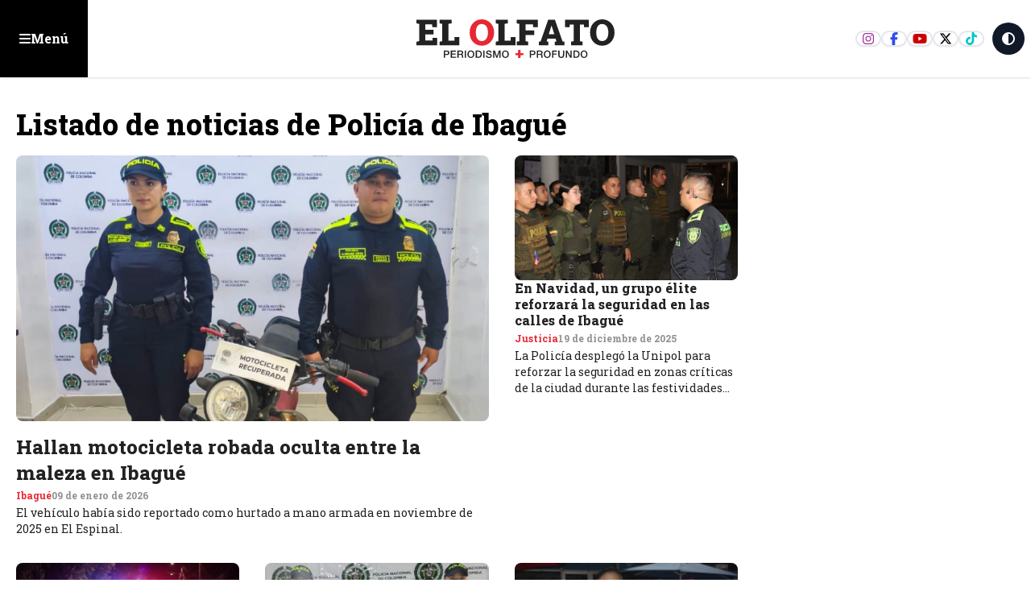

--- FILE ---
content_type: text/html; charset=utf-8
request_url: https://www.elolfato.com/etiquetas/policia-de-ibague
body_size: 16636
content:
<!DOCTYPE html><html lang="es" class="scroll-smooth"><head><meta charSet="utf-8"/><meta name="viewport" content="width=device-width, initial-scale=1, maximum-scale=1, user-scalable=no"/><link rel="stylesheet" href="/_next/static/css/f6cd7567c45491ef.css?dpl=dpl_D8sumkAxazPbaEThHyGyxVeib7Ra" data-precedence="next"/><link rel="stylesheet" href="/_next/static/css/dc43a8660a7ddcff.css?dpl=dpl_D8sumkAxazPbaEThHyGyxVeib7Ra" data-precedence="next"/><link rel="stylesheet" href="/_next/static/css/0d0e2ff5ce512ba5.css?dpl=dpl_D8sumkAxazPbaEThHyGyxVeib7Ra" data-precedence="next"/><link rel="preload" as="script" fetchPriority="low" href="/_next/static/chunks/webpack-658a00cebb682260.js?dpl=dpl_D8sumkAxazPbaEThHyGyxVeib7Ra"/><script src="/_next/static/chunks/4bd1b696-c023c6e3521b1417.js?dpl=dpl_D8sumkAxazPbaEThHyGyxVeib7Ra" async=""></script><script src="/_next/static/chunks/255-2850108ad138056a.js?dpl=dpl_D8sumkAxazPbaEThHyGyxVeib7Ra" async=""></script><script src="/_next/static/chunks/main-app-f9b5d20365cb8be2.js?dpl=dpl_D8sumkAxazPbaEThHyGyxVeib7Ra" async=""></script><script src="/_next/static/chunks/870fdd6f-e444eec7ce0f9e5d.js?dpl=dpl_D8sumkAxazPbaEThHyGyxVeib7Ra" async=""></script><script src="/_next/static/chunks/69b09407-57a3f6171800ac2d.js?dpl=dpl_D8sumkAxazPbaEThHyGyxVeib7Ra" async=""></script><script src="/_next/static/chunks/619-ba102abea3e3d0e4.js?dpl=dpl_D8sumkAxazPbaEThHyGyxVeib7Ra" async=""></script><script src="/_next/static/chunks/230-82014f0625c8b941.js?dpl=dpl_D8sumkAxazPbaEThHyGyxVeib7Ra" async=""></script><script src="/_next/static/chunks/72-5fead8f73606584f.js?dpl=dpl_D8sumkAxazPbaEThHyGyxVeib7Ra" async=""></script><script src="/_next/static/chunks/app/layout-cf2f6bad40e83845.js?dpl=dpl_D8sumkAxazPbaEThHyGyxVeib7Ra" async=""></script><script src="/_next/static/chunks/663-dca4e8c7fe428d55.js?dpl=dpl_D8sumkAxazPbaEThHyGyxVeib7Ra" async=""></script><script src="/_next/static/chunks/app/(home)/page-7b43cbbeafec7a9a.js?dpl=dpl_D8sumkAxazPbaEThHyGyxVeib7Ra" async=""></script><script src="/_next/static/chunks/app/error-e845adef835c8b61.js?dpl=dpl_D8sumkAxazPbaEThHyGyxVeib7Ra" async=""></script><script src="/_next/static/chunks/app/(innerPages)/(noticias)/etiquetas/%5Bslug%5D/page-68fb40413affbdf6.js?dpl=dpl_D8sumkAxazPbaEThHyGyxVeib7Ra" async=""></script><link rel="preload" href="https://www.googletagmanager.com/gtm.js?id=G-RR5F9L0Q49" as="script"/><link rel="preload" href="https://securepubads.g.doubleclick.net/tag/js/gpt.js" as="script"/><link rel="preload" href="https://www.googletagmanager.com/gtag/js?id=G-RR5F9L0Q49" as="script"/><meta name="next-size-adjust" content=""/><meta name="theme-color" content="white"/><title>Policía de Ibagué - Noticias de Policía de Ibagué en ElOlfato.com</title><meta name="description" content="Descubre las últimas noticias sobre Policía de Ibagué en ElOlfato.com. Mantente informado sobre los acontecimientos más relevantes en esta categoría."/><link rel="manifest" href="/manifest.webmanifest"/><meta property="og:title" content="Policía de Ibagué - Noticias de Policía de Ibagué en ElOlfato.com"/><meta property="og:description" content="Descubre las últimas noticias sobre Policía de Ibagué en ElOlfato.com. Mantente informado sobre los acontecimientos más relevantes en esta categoría."/><meta property="og:url" content="https://elolfato.com/policia-de-ibague"/><meta property="og:image" content="https://elolfato.com/eoOG.png"/><meta property="og:image:width" content="1200"/><meta property="og:image:height" content="630"/><meta property="og:image:alt" content="Policía de Ibagué - Noticias en ElOlfato.com"/><meta property="og:type" content="website"/><meta name="twitter:card" content="summary_large_image"/><meta name="twitter:title" content="Policía de Ibagué - Noticias de Policía de Ibagué en ElOlfato.com"/><meta name="twitter:description" content="Descubre las últimas noticias sobre Policía de Ibagué en ElOlfato.com. Mantente informado sobre los acontecimientos más relevantes en esta categoría."/><meta name="twitter:image" content="https://elolfato.com/eoOG.png"/><link rel="icon" href="/favicon.ico" type="image/x-icon" sizes="16x16"/><script src="/_next/static/chunks/polyfills-42372ed130431b0a.js?dpl=dpl_D8sumkAxazPbaEThHyGyxVeib7Ra" noModule=""></script></head><body class="bg-white dark:bg-eoDark text-dark dark:text-white __className_1f9156"><div hidden=""><!--$--><!--/$--></div><div id="floating_ad" class="flex items-center justify-center w-fit mx-auto bg-slate-50 flex-col dark:bg-eoDark2"><span class="hidden text-xs dark:text-white w-full text-center p-4">Publicidad: <!-- -->floating_ad</span></div><header class="container-fluid Header"><button class="btn-menu eo-sm justify-self-start "><svg aria-hidden="true" focusable="false" data-prefix="fas" data-icon="bars" class="svg-inline--fa fa-bars " role="img" xmlns="http://www.w3.org/2000/svg" viewBox="0 0 448 512"><path fill="currentColor" d="M0 96C0 78.3 14.3 64 32 64H416c17.7 0 32 14.3 32 32s-14.3 32-32 32H32C14.3 128 0 113.7 0 96zM0 256c0-17.7 14.3-32 32-32H416c17.7 0 32 14.3 32 32s-14.3 32-32 32H32c-17.7 0-32-14.3-32-32zM448 416c0 17.7-14.3 32-32 32H32c-17.7 0-32-14.3-32-32s14.3-32 32-32H416c17.7 0 32 14.3 32 32z"></path></svg><span class="hidden sm:block">Menú</span></button><a class="logo" href="/"><svg xmlns="http://www.w3.org/2000/svg" width="207" height="40" fill="none" viewBox="0 0 207 40"><g><path class="fill-eoDark dark:fill-white" d="M29.165 32.35h3.29c2.14 0 2.55 1.38 2.55 2.31 0 .93-.41 2.3-2.55 2.29h-1.98v2.86h-1.31v-7.47.01Zm1.31 3.54h1.91c.58 0 1.31-.29 1.31-1.23s-.6-1.23-1.29-1.23h-1.93v2.47-.01Zm5.93-3.54h5.38v1.14h-4.07v1.95h3.77v1.07h-3.77v2.18h4.14v1.13h-5.45v-7.47Zm6.85 0h3.57c1.64 0 2.47.75 2.47 2.02 0 1.43-.99 1.8-1.23 1.88v.02c.45.07 1.1.4 1.1 1.58 0 .87.13 1.66.41 1.97h-1.4c-.2-.33-.2-.74-.2-1.1 0-1.37-.28-1.98-1.48-1.98h-1.92v3.08h-1.31v-7.47h-.01Zm1.31 3.4h2.14c.83 0 1.28-.41 1.28-1.19 0-.95-.62-1.14-1.3-1.14h-2.12v2.33Zm7.63-3.4h-1.31v7.47h1.31v-7.47Zm8.62 3.74c0 2.13-1.34 3.91-3.58 3.91s-3.58-1.78-3.58-3.91 1.34-3.91 3.58-3.91 3.58 1.78 3.58 3.91Zm-5.84 0c0 1.43.67 2.85 2.27 2.85s2.27-1.41 2.27-2.85c0-1.44-.67-2.85-2.27-2.85s-2.27 1.41-2.27 2.85Zm7.3-3.74h3.1c2.3 0 3.3 1.67 3.3 3.73s-.99 3.73-3.3 3.73h-3.1v-7.47.01Zm1.31 6.4h1.29c2.05 0 2.49-1.17 2.49-2.67s-.43-2.67-2.49-2.67h-1.29v5.34Zm7.81-6.4h-1.31v7.47h1.31v-7.47Zm2.72 4.98c0 1.15.85 1.6 1.89 1.6 1.15 0 1.58-.56 1.58-1.13 0-.57-.32-.81-.61-.92-.52-.2-1.2-.34-2.23-.62-1.27-.35-1.65-1.12-1.65-1.89 0-1.5 1.38-2.2 2.73-2.2 1.56 0 2.86.83 2.86 2.39h-1.31c-.07-.96-.71-1.32-1.61-1.32-.61 0-1.37.22-1.37.98 0 .52.36.82.89.96.11.03 1.77.46 2.15.58.98.29 1.46 1.13 1.46 1.9 0 1.67-1.49 2.34-2.97 2.34-1.7 0-3.09-.81-3.12-2.67h1.31Zm6.17-4.98h1.84l2.06 5.85h.02l2.01-5.85h1.82v7.47h-1.24v-5.76h-.03l-2.07 5.76h-1.07l-2.08-5.76h-.02v5.76h-1.24v-7.47Zm16.34 3.74c0 2.13-1.34 3.91-3.58 3.91s-3.58-1.78-3.58-3.91 1.34-3.91 3.58-3.91 3.58 1.78 3.58 3.91Zm-5.85 0c0 1.43.67 2.85 2.27 2.85s2.27-1.41 2.27-2.85c0-1.44-.67-2.85-2.27-2.85s-2.27 1.41-2.27 2.85Z"></path><path class="fill-secondary" d="M103.415 34.96h2.84v-3.24h2.48v3.24h2.84v2.09h-2.84v2.85h-2.48v-2.85h-2.84v-2.09Z"></path><path class="fill-eoDark dark:fill-white" d="M118.345 32.35h3.29c2.13 0 2.55 1.38 2.55 2.31 0 .93-.41 2.3-2.55 2.29h-1.99v2.86h-1.31v-7.47l.01.01Zm1.31 3.54h1.91c.58 0 1.31-.29 1.31-1.23s-.6-1.23-1.28-1.23h-1.94v2.47-.01Zm5.93-3.54h3.56c1.64 0 2.47.75 2.47 2.02 0 1.43-.99 1.8-1.24 1.88v.02c.45.07 1.11.4 1.11 1.58 0 .87.13 1.66.41 1.97h-1.4c-.21-.33-.21-.74-.21-1.1 0-1.37-.28-1.98-1.48-1.98h-1.92v3.08h-1.3v-7.47Zm1.31 3.4h2.15c.83 0 1.28-.41 1.28-1.19 0-.95-.62-1.14-1.3-1.14h-2.12v2.33h-.01Zm13.08.34c0 2.13-1.34 3.91-3.58 3.91s-3.58-1.78-3.58-3.91 1.34-3.91 3.58-3.91 3.58 1.78 3.58 3.91Zm-5.85 0c0 1.43.67 2.85 2.27 2.85s2.27-1.41 2.27-2.85c0-1.44-.67-2.85-2.27-2.85s-2.27 1.41-2.27 2.85Zm7.31-3.74h5.15v1.14h-3.85v1.95h3.38v1.07h-3.38v3.31h-1.3v-7.47Zm6.38 0h1.31v4.35c0 1.01.06 2.17 1.76 2.17s1.76-1.16 1.76-2.17v-4.35h1.31v4.78c0 1.91-1.22 2.86-3.07 2.86-1.85 0-3.07-.95-3.07-2.86v-4.78Zm7.84 0h1.38l3.41 5.51h.02v-5.51h1.26v7.47h-1.39l-3.4-5.49h-.03v5.49h-1.25v-7.47Zm7.87 0h3.1c2.3 0 3.3 1.67 3.3 3.73s-.99 3.73-3.3 3.73h-3.1v-7.47.01Zm1.31 6.4h1.29c2.05 0 2.49-1.17 2.49-2.67s-.44-2.67-2.49-2.67h-1.29v5.34Zm13.27-2.66c0 2.13-1.34 3.91-3.58 3.91s-3.58-1.78-3.58-3.91 1.34-3.91 3.58-3.91 3.58 1.78 3.58 3.91Zm-5.85 0c0 1.43.67 2.85 2.27 2.85s2.27-1.41 2.27-2.85c0-1.44-.66-2.85-2.27-2.85-1.61 0-2.27 1.41-2.27 2.85ZM.925 26.91v-3.74l2.75-.58V4.72l-2.75-.58V.38h21.19v7.65h-4.83l-.15-2.73h-7.07v5.45h8.47v4.9h-8.47v6.32h7.42l.15-2.86h4.77v7.8H.925Zm23.85 0v-3.74l2.75-.58V4.72l-2.75-.58V.38h12.5v3.75l-3.35.58V22h6.3l.15-3.7h4.88v8.6h-20.48v.01Z"></path><path class="fill-secondary" d="M68.595 27.29c-1.83 0-3.52-.34-5.06-1.01-1.54-.67-2.87-1.62-4-2.83s-2-2.64-2.61-4.27c-.61-1.63-.92-3.41-.92-5.33v-.42c0-1.91.31-3.67.92-5.3.61-1.63 1.48-3.05 2.61-4.26 1.12-1.21 2.45-2.16 3.98-2.84 1.53-.68 3.21-1.02 5.05-1.02 1.84 0 3.47.34 5.01 1.02 1.54.68 2.89 1.63 4.05 2.84 1.16 1.21 2.06 2.64 2.71 4.26.64 1.63.97 3.39.97 5.3v.42c0 1.92-.32 3.7-.97 5.33-.64 1.63-1.54 3.06-2.7 4.27-1.15 1.21-2.5 2.16-4.04 2.83-1.54.67-3.21 1.01-4.99 1.01h-.01Zm0-4.84c1.34 0 2.48-.36 3.43-1.08.95-.72 1.67-1.72 2.17-3.01.5-1.29.75-2.79.75-4.52v-.46c0-1.69-.25-3.17-.76-4.45-.51-1.28-1.23-2.28-2.18-3-.95-.72-2.1-1.08-3.44-1.08-1.42 0-2.58.35-3.49 1.06-.9.7-1.58 1.69-2.01 2.97-.43 1.28-.66 2.78-.66 4.5v.46c0 1.73.22 3.23.67 4.53.44 1.29 1.12 2.3 2.04 3.01.92.71 2.08 1.07 3.49 1.07h-.01Z"></path><path class="fill-eoDark dark:fill-white" d="M83.025 26.91v-3.74l2.75-.58V4.72l-2.75-.58V.38h12.5v3.75l-3.35.58V22h6.3l.15-3.7h4.88v8.6h-20.48v.01Zm21.76 0v-3.74l2.75-.58V4.72l-2.75-.58V.38h21.85V8.2h-4.83l-.13-2.9h-7.74v6.14h9.02v4.88h-9.02v6.27l2.75.58v3.74h-11.9Zm22.85 0v-3.74l1.86-.27 7.9-22.52h6.92l7.93 22.52 1.86.27v3.74h-9.91v-3.74l1.73-.33-.8-2.88h-8.53l-.77 2.88 1.73.33v3.74h-9.93.01Zm10.31-11.42h5.81l-2.59-8.04-.29-.93h-.11l-.31 1.02-2.51 7.94v.01Zm23.16 11.42v-3.74l2.77-.58V5.34h-4.1l-.16 2.86h-4.83V.38h24.65V8.2h-4.88l-.15-2.86h-4.14v17.25l2.77.58v3.74h-11.93Zm32.27.38c-1.83 0-3.52-.34-5.06-1.01-1.54-.67-2.87-1.62-4-2.83s-2-2.64-2.61-4.27c-.61-1.63-.92-3.41-.92-5.33v-.42c0-1.91.31-3.67.92-5.3.61-1.63 1.48-3.05 2.61-4.26 1.12-1.21 2.45-2.16 3.98-2.84 1.53-.68 3.21-1.02 5.05-1.02 1.84 0 3.47.34 5.01 1.02 1.54.68 2.89 1.63 4.05 2.84 1.16 1.21 2.06 2.64 2.71 4.26.65 1.62.97 3.39.97 5.3v.42c0 1.92-.32 3.7-.97 5.33-.64 1.63-1.54 3.06-2.7 4.27-1.16 1.21-2.5 2.16-4.04 2.83-1.54.67-3.21 1.01-4.99 1.01h-.01Zm0-4.84c1.34 0 2.48-.36 3.43-1.08.95-.72 1.67-1.72 2.17-3.01.5-1.29.75-2.79.75-4.52v-.46c0-1.69-.25-3.17-.76-4.45-.5-1.28-1.23-2.28-2.18-3-.95-.72-2.1-1.08-3.44-1.08-1.42 0-2.58.35-3.49 1.06-.9.7-1.58 1.69-2.01 2.97-.43 1.28-.66 2.78-.66 4.5v.46c0 1.73.22 3.23.67 4.53.44 1.29 1.12 2.3 2.04 3.01.92.71 2.08 1.07 3.49 1.07h-.01Z"></path></g></svg></a><div class="right-links flex gap-2 justify-end items-center self-stretch ms-auto"><div class="social-links border-e-2 border-white pe-2"><a target="_blank" href="https://www.instagram.com/elolfato_col" class="ig"><svg aria-hidden="true" focusable="false" data-prefix="fab" data-icon="instagram" class="svg-inline--fa fa-instagram " role="img" xmlns="http://www.w3.org/2000/svg" viewBox="0 0 448 512"><path fill="currentColor" d="M224.1 141c-63.6 0-114.9 51.3-114.9 114.9s51.3 114.9 114.9 114.9S339 319.5 339 255.9 287.7 141 224.1 141zm0 189.6c-41.1 0-74.7-33.5-74.7-74.7s33.5-74.7 74.7-74.7 74.7 33.5 74.7 74.7-33.6 74.7-74.7 74.7zm146.4-194.3c0 14.9-12 26.8-26.8 26.8-14.9 0-26.8-12-26.8-26.8s12-26.8 26.8-26.8 26.8 12 26.8 26.8zm76.1 27.2c-1.7-35.9-9.9-67.7-36.2-93.9-26.2-26.2-58-34.4-93.9-36.2-37-2.1-147.9-2.1-184.9 0-35.8 1.7-67.6 9.9-93.9 36.1s-34.4 58-36.2 93.9c-2.1 37-2.1 147.9 0 184.9 1.7 35.9 9.9 67.7 36.2 93.9s58 34.4 93.9 36.2c37 2.1 147.9 2.1 184.9 0 35.9-1.7 67.7-9.9 93.9-36.2 26.2-26.2 34.4-58 36.2-93.9 2.1-37 2.1-147.8 0-184.8zM398.8 388c-7.8 19.6-22.9 34.7-42.6 42.6-29.5 11.7-99.5 9-132.1 9s-102.7 2.6-132.1-9c-19.6-7.8-34.7-22.9-42.6-42.6-11.7-29.5-9-99.5-9-132.1s-2.6-102.7 9-132.1c7.8-19.6 22.9-34.7 42.6-42.6 29.5-11.7 99.5-9 132.1-9s102.7-2.6 132.1 9c19.6 7.8 34.7 22.9 42.6 42.6 11.7 29.5 9 99.5 9 132.1s2.7 102.7-9 132.1z"></path></svg></a><a target="_blank" href="https://www.facebook.com/elolfato" class="fb"><svg aria-hidden="true" focusable="false" data-prefix="fab" data-icon="facebook-f" class="svg-inline--fa fa-facebook-f " role="img" xmlns="http://www.w3.org/2000/svg" viewBox="0 0 320 512"><path fill="currentColor" d="M80 299.3V512H196V299.3h86.5l18-97.8H196V166.9c0-51.7 20.3-71.5 72.7-71.5c16.3 0 29.4 .4 37 1.2V7.9C291.4 4 256.4 0 236.2 0C129.3 0 80 50.5 80 159.4v42.1H14v97.8H80z"></path></svg></a><a target="_blank" href="https://www.youtube.com/channel/UCPZIUuFKhyfFZtPARCh3Vew" class="yt"><svg aria-hidden="true" focusable="false" data-prefix="fab" data-icon="youtube" class="svg-inline--fa fa-youtube " role="img" xmlns="http://www.w3.org/2000/svg" viewBox="0 0 576 512"><path fill="currentColor" d="M549.655 124.083c-6.281-23.65-24.787-42.276-48.284-48.597C458.781 64 288 64 288 64S117.22 64 74.629 75.486c-23.497 6.322-42.003 24.947-48.284 48.597-11.412 42.867-11.412 132.305-11.412 132.305s0 89.438 11.412 132.305c6.281 23.65 24.787 41.5 48.284 47.821C117.22 448 288 448 288 448s170.78 0 213.371-11.486c23.497-6.321 42.003-24.171 48.284-47.821 11.412-42.867 11.412-132.305 11.412-132.305s0-89.438-11.412-132.305zm-317.51 213.508V175.185l142.739 81.205-142.739 81.201z"></path></svg></a><a target="_blank" href="https://twitter.com/elolfato" class="x"><svg aria-hidden="true" focusable="false" data-prefix="fab" data-icon="x-twitter" class="svg-inline--fa fa-x-twitter " role="img" xmlns="http://www.w3.org/2000/svg" viewBox="0 0 512 512"><path fill="currentColor" d="M389.2 48h70.6L305.6 224.2 487 464H345L233.7 318.6 106.5 464H35.8L200.7 275.5 26.8 48H172.4L272.9 180.9 389.2 48zM364.4 421.8h39.1L151.1 88h-42L364.4 421.8z"></path></svg></a><a target="_blank" href="https://www.tiktok.com/@el_olfato" class="tt"><svg aria-hidden="true" focusable="false" data-prefix="fab" data-icon="tiktok" class="svg-inline--fa fa-tiktok " role="img" xmlns="http://www.w3.org/2000/svg" viewBox="0 0 448 512"><path fill="currentColor" d="M448,209.91a210.06,210.06,0,0,1-122.77-39.25V349.38A162.55,162.55,0,1,1,185,188.31V278.2a74.62,74.62,0,1,0,52.23,71.18V0l88,0a121.18,121.18,0,0,0,1.86,22.17h0A122.18,122.18,0,0,0,381,102.39a121.43,121.43,0,0,0,67,20.14Z"></path></svg></a></div><button class="aspect-square bg-gray-900 dark:bg-white text-white dark:text-eoDark rounded-full w-10 h-10 mr-2"><svg aria-hidden="true" focusable="false" data-prefix="fas" data-icon="circle-half-stroke" class="svg-inline--fa fa-circle-half-stroke " role="img" xmlns="http://www.w3.org/2000/svg" viewBox="0 0 512 512"><path fill="currentColor" d="M448 256c0-106-86-192-192-192V448c106 0 192-86 192-192zM0 256a256 256 0 1 1 512 0A256 256 0 1 1 0 256z"></path></svg></button></div></header><div class="wrapMenu menu-open"><div class=" justify-end px-4 mt-2 hidden"><button class="bg-eolight text-eoDark hover:bg-eoDark hover:text-white border-eoDark  aspect-square w-8 ms-auto rounded-full border-spacing-2 shadow-md"><svg aria-hidden="true" focusable="false" data-prefix="fas" data-icon="xmark" class="svg-inline--fa fa-xmark " role="img" xmlns="http://www.w3.org/2000/svg" viewBox="0 0 384 512"><path fill="currentColor" d="M342.6 150.6c12.5-12.5 12.5-32.8 0-45.3s-32.8-12.5-45.3 0L192 210.7 86.6 105.4c-12.5-12.5-32.8-12.5-45.3 0s-12.5 32.8 0 45.3L146.7 256 41.4 361.4c-12.5 12.5-12.5 32.8 0 45.3s32.8 12.5 45.3 0L192 301.3 297.4 406.6c12.5 12.5 32.8 12.5 45.3 0s12.5-32.8 0-45.3L237.3 256 342.6 150.6z"></path></svg></button></div><div class="mb-10 grid gap-3 p-4"><div class="topLinks"><a class="home" href="/"><svg width="37" height="20" viewBox="0 0 37 20"><path fill="#212121" d="M.13 20v-2.82l2.072-.437V3.272L.13 2.835V0h15.975v5.767h-3.641l-.114-2.058H7.02v4.109h6.386v3.694H7.02v4.764h5.593l.113-2.156h3.596V20H.13Z"></path><path fill="#E20613" d="M27.552 20c-1.341 0-2.58-.25-3.71-.74a8.753 8.753 0 0 1-2.932-2.075 9.324 9.324 0 0 1-1.913-3.13c-.448-1.196-.675-2.5-.675-3.908v-.308c0-1.4.227-2.69.675-3.886A9.293 9.293 0 0 1 20.91 2.83 8.818 8.818 0 0 1 23.828.748C24.95.249 26.182 0 27.531 0c1.348 0 2.544.25 3.672.748a9.259 9.259 0 0 1 2.97 2.082 9.658 9.658 0 0 1 1.986 3.123c.47 1.195.712 2.485.712 3.886v.308c0 1.407-.235 2.712-.712 3.907a9.482 9.482 0 0 1-1.979 3.13 9.019 9.019 0 0 1-2.962 2.075A9.09 9.09 0 0 1 27.56 20h-.008Zm0-3.548c.983 0 1.819-.264 2.515-.792.697-.528 1.224-1.261 1.591-2.207s.55-2.045.55-3.314v-.337c0-1.239-.183-2.324-.557-3.262-.374-.939-.902-1.672-1.599-2.2-.696-.528-1.54-.792-2.521-.792-1.042 0-1.892.257-2.56.778-.659.513-1.157 1.239-1.473 2.177-.315.938-.484 2.038-.484 3.299v.337c0 1.269.162 2.368.492 3.321.322.946.82 1.687 1.495 2.207.675.52 1.525.785 2.559.785h-.008Z"></path></svg>Inicio</a><a class="opinion" href="/opinion"><svg width="27" height="24" viewBox="0 0 27 24"><g><path d="M4.125 0A4.125 4.125 0 0 0 0 4.125v7.125h6.75V4.5H3v-.375C3 3.502 3.502 3 4.125 3H6V0H4.125Zm8.25 0A4.125 4.125 0 0 0 8.25 4.125v7.125H15V4.5h-3.75v-.375c0-.623.502-1.125 1.125-1.125h1.875V0h-1.875Zm10.5 24A4.125 4.125 0 0 0 27 19.875V12.75h-6.75v6.75H24v.375c0 .623-.502 1.125-1.125 1.125H21v3h1.875Zm-8.25 0a4.125 4.125 0 0 0 4.125-4.125V12.75H12v6.75h3.75v.375c0 .623-.502 1.125-1.125 1.125H12.75v3h1.875Z"></path></g></svg>Opinión</a><a class="impreso" href="/versiones-impresas"><svg width="25" height="22" viewBox="0 0 25 22"><path d="M8 2c-.83 0-1.5.67-1.5 1.5v15c0 .548-.145 1.06-.403 1.5H20.75A2.25 2.25 0 0 0 23 17.75V3.5c0-.83-.67-1.5-1.5-1.5H8ZM3.5 21.5c-1.655 0-3-1.345-3-3v-12c0-1.655 1.345-3 3-3V5C2.67 5 2 5.67 2 6.5v12c0 .83.67 1.5 1.5 1.5S5 19.33 5 18.5v-15c0-1.655 1.345-3 3-3h13.5c1.655 0 3 1.345 3 3v14.25a3.749 3.749 0 0 1-3.75 3.75H3.5Zm15-17.25c0-.413.337-.75.75-.75h1.5c.413 0 .75.337.75.75 0 .412-.337.75-.75.75h-1.5a.752.752 0 0 1-.75-.75Zm0 3c0-.412.337-.75.75-.75h1.5c.413 0 .75.338.75.75s-.337.75-.75.75h-1.5a.752.752 0 0 1-.75-.75Zm0 3c0-.412.337-.75.75-.75h1.5c.413 0 .75.338.75.75s-.337.75-.75.75h-1.5a.752.752 0 0 1-.75-.75Zm-10.5 3c0-.412.338-.75.75-.75h12c.413 0 .75.338.75.75s-.337.75-.75.75h-12a.752.752 0 0 1-.75-.75Zm0 3c0-.412.338-.75.75-.75h12c.413 0 .75.338.75.75 0 .413-.337.75-.75.75h-12a.752.752 0 0 1-.75-.75ZM9.5 9.5h6V5h-6v4.5ZM8 4.625C8 4.002 8.502 3.5 9.125 3.5h6.75c.623 0 1.125.502 1.125 1.125v5.25c0 .623-.502 1.125-1.125 1.125h-6.75A1.122 1.122 0 0 1 8 9.875v-5.25Z"></path></svg>Impreso</a></div><form class="searchNews w-full relative"><input type="text" placeholder="Buscar noticias..." class="w-full border p-4 rounded-md" required="" name="keywords" value=""/><button type="submit" class="btn-search"><svg aria-hidden="true" focusable="false" data-prefix="fas" data-icon="magnifying-glass" class="svg-inline--fa fa-magnifying-glass " role="img" xmlns="http://www.w3.org/2000/svg" viewBox="0 0 512 512"><path fill="currentColor" d="M416 208c0 45.9-14.9 88.3-40 122.7L502.6 457.4c12.5 12.5 12.5 32.8 0 45.3s-32.8 12.5-45.3 0L330.7 376c-34.4 25.2-76.8 40-122.7 40C93.1 416 0 322.9 0 208S93.1 0 208 0S416 93.1 416 208zM208 352a144 144 0 1 0 0-288 144 144 0 1 0 0 288z"></path></svg></button></form><h3>Categorías principales</h3><ul class="categoriesMenu"><li><a href="/nacion"><svg aria-hidden="true" focusable="false" data-prefix="fas" data-icon="angle-right" class="svg-inline--fa fa-angle-right " role="img" xmlns="http://www.w3.org/2000/svg" viewBox="0 0 320 512"><path fill="currentColor" d="M278.6 233.4c12.5 12.5 12.5 32.8 0 45.3l-160 160c-12.5 12.5-32.8 12.5-45.3 0s-12.5-32.8 0-45.3L210.7 256 73.4 118.6c-12.5-12.5-12.5-32.8 0-45.3s32.8-12.5 45.3 0l160 160z"></path></svg>Nación</a></li><li><a href="/salud"><svg aria-hidden="true" focusable="false" data-prefix="fas" data-icon="angle-right" class="svg-inline--fa fa-angle-right " role="img" xmlns="http://www.w3.org/2000/svg" viewBox="0 0 320 512"><path fill="currentColor" d="M278.6 233.4c12.5 12.5 12.5 32.8 0 45.3l-160 160c-12.5 12.5-32.8 12.5-45.3 0s-12.5-32.8 0-45.3L210.7 256 73.4 118.6c-12.5-12.5-12.5-32.8 0-45.3s32.8-12.5 45.3 0l160 160z"></path></svg>Salud</a></li><li><a href="/deportes"><svg aria-hidden="true" focusable="false" data-prefix="fas" data-icon="angle-right" class="svg-inline--fa fa-angle-right " role="img" xmlns="http://www.w3.org/2000/svg" viewBox="0 0 320 512"><path fill="currentColor" d="M278.6 233.4c12.5 12.5 12.5 32.8 0 45.3l-160 160c-12.5 12.5-32.8 12.5-45.3 0s-12.5-32.8 0-45.3L210.7 256 73.4 118.6c-12.5-12.5-12.5-32.8 0-45.3s32.8-12.5 45.3 0l160 160z"></path></svg>Deportes</a></li><li><a href="/especiales"><svg aria-hidden="true" focusable="false" data-prefix="fas" data-icon="angle-right" class="svg-inline--fa fa-angle-right " role="img" xmlns="http://www.w3.org/2000/svg" viewBox="0 0 320 512"><path fill="currentColor" d="M278.6 233.4c12.5 12.5 12.5 32.8 0 45.3l-160 160c-12.5 12.5-32.8 12.5-45.3 0s-12.5-32.8 0-45.3L210.7 256 73.4 118.6c-12.5-12.5-12.5-32.8 0-45.3s32.8-12.5 45.3 0l160 160z"></path></svg>Especiales</a></li><li><a href="/general"><svg aria-hidden="true" focusable="false" data-prefix="fas" data-icon="angle-right" class="svg-inline--fa fa-angle-right " role="img" xmlns="http://www.w3.org/2000/svg" viewBox="0 0 320 512"><path fill="currentColor" d="M278.6 233.4c12.5 12.5 12.5 32.8 0 45.3l-160 160c-12.5 12.5-32.8 12.5-45.3 0s-12.5-32.8 0-45.3L210.7 256 73.4 118.6c-12.5-12.5-12.5-32.8 0-45.3s32.8-12.5 45.3 0l160 160z"></path></svg>General</a></li><li><a href="/historias"><svg aria-hidden="true" focusable="false" data-prefix="fas" data-icon="angle-right" class="svg-inline--fa fa-angle-right " role="img" xmlns="http://www.w3.org/2000/svg" viewBox="0 0 320 512"><path fill="currentColor" d="M278.6 233.4c12.5 12.5 12.5 32.8 0 45.3l-160 160c-12.5 12.5-32.8 12.5-45.3 0s-12.5-32.8 0-45.3L210.7 256 73.4 118.6c-12.5-12.5-12.5-32.8 0-45.3s32.8-12.5 45.3 0l160 160z"></path></svg>Historias</a></li><li><a href="/ibague"><svg aria-hidden="true" focusable="false" data-prefix="fas" data-icon="angle-right" class="svg-inline--fa fa-angle-right " role="img" xmlns="http://www.w3.org/2000/svg" viewBox="0 0 320 512"><path fill="currentColor" d="M278.6 233.4c12.5 12.5 12.5 32.8 0 45.3l-160 160c-12.5 12.5-32.8 12.5-45.3 0s-12.5-32.8 0-45.3L210.7 256 73.4 118.6c-12.5-12.5-12.5-32.8 0-45.3s32.8-12.5 45.3 0l160 160z"></path></svg>Ibagué</a></li><li><a href="/investigacion"><svg aria-hidden="true" focusable="false" data-prefix="fas" data-icon="angle-right" class="svg-inline--fa fa-angle-right " role="img" xmlns="http://www.w3.org/2000/svg" viewBox="0 0 320 512"><path fill="currentColor" d="M278.6 233.4c12.5 12.5 12.5 32.8 0 45.3l-160 160c-12.5 12.5-32.8 12.5-45.3 0s-12.5-32.8 0-45.3L210.7 256 73.4 118.6c-12.5-12.5-12.5-32.8 0-45.3s32.8-12.5 45.3 0l160 160z"></path></svg>Investigación</a></li><li><a href="/justicia"><svg aria-hidden="true" focusable="false" data-prefix="fas" data-icon="angle-right" class="svg-inline--fa fa-angle-right " role="img" xmlns="http://www.w3.org/2000/svg" viewBox="0 0 320 512"><path fill="currentColor" d="M278.6 233.4c12.5 12.5 12.5 32.8 0 45.3l-160 160c-12.5 12.5-32.8 12.5-45.3 0s-12.5-32.8 0-45.3L210.7 256 73.4 118.6c-12.5-12.5-12.5-32.8 0-45.3s32.8-12.5 45.3 0l160 160z"></path></svg>Justicia</a></li><li><a href="/medioambiente"><svg aria-hidden="true" focusable="false" data-prefix="fas" data-icon="angle-right" class="svg-inline--fa fa-angle-right " role="img" xmlns="http://www.w3.org/2000/svg" viewBox="0 0 320 512"><path fill="currentColor" d="M278.6 233.4c12.5 12.5 12.5 32.8 0 45.3l-160 160c-12.5 12.5-32.8 12.5-45.3 0s-12.5-32.8 0-45.3L210.7 256 73.4 118.6c-12.5-12.5-12.5-32.8 0-45.3s32.8-12.5 45.3 0l160 160z"></path></svg>Medioambiente</a></li><li><a href="/nacion"><svg aria-hidden="true" focusable="false" data-prefix="fas" data-icon="angle-right" class="svg-inline--fa fa-angle-right " role="img" xmlns="http://www.w3.org/2000/svg" viewBox="0 0 320 512"><path fill="currentColor" d="M278.6 233.4c12.5 12.5 12.5 32.8 0 45.3l-160 160c-12.5 12.5-32.8 12.5-45.3 0s-12.5-32.8 0-45.3L210.7 256 73.4 118.6c-12.5-12.5-12.5-32.8 0-45.3s32.8-12.5 45.3 0l160 160z"></path></svg>Nación</a></li><li><a href="/poder"><svg aria-hidden="true" focusable="false" data-prefix="fas" data-icon="angle-right" class="svg-inline--fa fa-angle-right " role="img" xmlns="http://www.w3.org/2000/svg" viewBox="0 0 320 512"><path fill="currentColor" d="M278.6 233.4c12.5 12.5 12.5 32.8 0 45.3l-160 160c-12.5 12.5-32.8 12.5-45.3 0s-12.5-32.8 0-45.3L210.7 256 73.4 118.6c-12.5-12.5-12.5-32.8 0-45.3s32.8-12.5 45.3 0l160 160z"></path></svg>Poder</a></li><li><a href="/publicidad"><svg aria-hidden="true" focusable="false" data-prefix="fas" data-icon="angle-right" class="svg-inline--fa fa-angle-right " role="img" xmlns="http://www.w3.org/2000/svg" viewBox="0 0 320 512"><path fill="currentColor" d="M278.6 233.4c12.5 12.5 12.5 32.8 0 45.3l-160 160c-12.5 12.5-32.8 12.5-45.3 0s-12.5-32.8 0-45.3L210.7 256 73.4 118.6c-12.5-12.5-12.5-32.8 0-45.3s32.8-12.5 45.3 0l160 160z"></path></svg>Publicidad</a></li><li><a href="/redaccion-tolima"><svg aria-hidden="true" focusable="false" data-prefix="fas" data-icon="angle-right" class="svg-inline--fa fa-angle-right " role="img" xmlns="http://www.w3.org/2000/svg" viewBox="0 0 320 512"><path fill="currentColor" d="M278.6 233.4c12.5 12.5 12.5 32.8 0 45.3l-160 160c-12.5 12.5-32.8 12.5-45.3 0s-12.5-32.8 0-45.3L210.7 256 73.4 118.6c-12.5-12.5-12.5-32.8 0-45.3s32.8-12.5 45.3 0l160 160z"></path></svg>Redacción Tolima</a></li><li><a href="/redes-sociales"><svg aria-hidden="true" focusable="false" data-prefix="fas" data-icon="angle-right" class="svg-inline--fa fa-angle-right " role="img" xmlns="http://www.w3.org/2000/svg" viewBox="0 0 320 512"><path fill="currentColor" d="M278.6 233.4c12.5 12.5 12.5 32.8 0 45.3l-160 160c-12.5 12.5-32.8 12.5-45.3 0s-12.5-32.8 0-45.3L210.7 256 73.4 118.6c-12.5-12.5-12.5-32.8 0-45.3s32.8-12.5 45.3 0l160 160z"></path></svg>Redes Sociales</a></li><li><a href="/region"><svg aria-hidden="true" focusable="false" data-prefix="fas" data-icon="angle-right" class="svg-inline--fa fa-angle-right " role="img" xmlns="http://www.w3.org/2000/svg" viewBox="0 0 320 512"><path fill="currentColor" d="M278.6 233.4c12.5 12.5 12.5 32.8 0 45.3l-160 160c-12.5 12.5-32.8 12.5-45.3 0s-12.5-32.8 0-45.3L210.7 256 73.4 118.6c-12.5-12.5-12.5-32.8 0-45.3s32.8-12.5 45.3 0l160 160z"></path></svg>Región</a></li><li><a href="/sociales"><svg aria-hidden="true" focusable="false" data-prefix="fas" data-icon="angle-right" class="svg-inline--fa fa-angle-right " role="img" xmlns="http://www.w3.org/2000/svg" viewBox="0 0 320 512"><path fill="currentColor" d="M278.6 233.4c12.5 12.5 12.5 32.8 0 45.3l-160 160c-12.5 12.5-32.8 12.5-45.3 0s-12.5-32.8 0-45.3L210.7 256 73.4 118.6c-12.5-12.5-12.5-32.8 0-45.3s32.8-12.5 45.3 0l160 160z"></path></svg>Sociales</a></li></ul><div class="social-links border-e-2 border-white pe-2"><a target="_blank" href="https://www.instagram.com/elolfato_col" class="ig"><svg aria-hidden="true" focusable="false" data-prefix="fab" data-icon="instagram" class="svg-inline--fa fa-instagram " role="img" xmlns="http://www.w3.org/2000/svg" viewBox="0 0 448 512"><path fill="currentColor" d="M224.1 141c-63.6 0-114.9 51.3-114.9 114.9s51.3 114.9 114.9 114.9S339 319.5 339 255.9 287.7 141 224.1 141zm0 189.6c-41.1 0-74.7-33.5-74.7-74.7s33.5-74.7 74.7-74.7 74.7 33.5 74.7 74.7-33.6 74.7-74.7 74.7zm146.4-194.3c0 14.9-12 26.8-26.8 26.8-14.9 0-26.8-12-26.8-26.8s12-26.8 26.8-26.8 26.8 12 26.8 26.8zm76.1 27.2c-1.7-35.9-9.9-67.7-36.2-93.9-26.2-26.2-58-34.4-93.9-36.2-37-2.1-147.9-2.1-184.9 0-35.8 1.7-67.6 9.9-93.9 36.1s-34.4 58-36.2 93.9c-2.1 37-2.1 147.9 0 184.9 1.7 35.9 9.9 67.7 36.2 93.9s58 34.4 93.9 36.2c37 2.1 147.9 2.1 184.9 0 35.9-1.7 67.7-9.9 93.9-36.2 26.2-26.2 34.4-58 36.2-93.9 2.1-37 2.1-147.8 0-184.8zM398.8 388c-7.8 19.6-22.9 34.7-42.6 42.6-29.5 11.7-99.5 9-132.1 9s-102.7 2.6-132.1-9c-19.6-7.8-34.7-22.9-42.6-42.6-11.7-29.5-9-99.5-9-132.1s-2.6-102.7 9-132.1c7.8-19.6 22.9-34.7 42.6-42.6 29.5-11.7 99.5-9 132.1-9s102.7-2.6 132.1 9c19.6 7.8 34.7 22.9 42.6 42.6 11.7 29.5 9 99.5 9 132.1s2.7 102.7-9 132.1z"></path></svg></a><a target="_blank" href="https://www.facebook.com/elolfato" class="fb"><svg aria-hidden="true" focusable="false" data-prefix="fab" data-icon="facebook-f" class="svg-inline--fa fa-facebook-f " role="img" xmlns="http://www.w3.org/2000/svg" viewBox="0 0 320 512"><path fill="currentColor" d="M80 299.3V512H196V299.3h86.5l18-97.8H196V166.9c0-51.7 20.3-71.5 72.7-71.5c16.3 0 29.4 .4 37 1.2V7.9C291.4 4 256.4 0 236.2 0C129.3 0 80 50.5 80 159.4v42.1H14v97.8H80z"></path></svg></a><a target="_blank" href="https://www.youtube.com/channel/UCPZIUuFKhyfFZtPARCh3Vew" class="yt"><svg aria-hidden="true" focusable="false" data-prefix="fab" data-icon="youtube" class="svg-inline--fa fa-youtube " role="img" xmlns="http://www.w3.org/2000/svg" viewBox="0 0 576 512"><path fill="currentColor" d="M549.655 124.083c-6.281-23.65-24.787-42.276-48.284-48.597C458.781 64 288 64 288 64S117.22 64 74.629 75.486c-23.497 6.322-42.003 24.947-48.284 48.597-11.412 42.867-11.412 132.305-11.412 132.305s0 89.438 11.412 132.305c6.281 23.65 24.787 41.5 48.284 47.821C117.22 448 288 448 288 448s170.78 0 213.371-11.486c23.497-6.321 42.003-24.171 48.284-47.821 11.412-42.867 11.412-132.305 11.412-132.305s0-89.438-11.412-132.305zm-317.51 213.508V175.185l142.739 81.205-142.739 81.201z"></path></svg></a><a target="_blank" href="https://twitter.com/elolfato" class="x"><svg aria-hidden="true" focusable="false" data-prefix="fab" data-icon="x-twitter" class="svg-inline--fa fa-x-twitter " role="img" xmlns="http://www.w3.org/2000/svg" viewBox="0 0 512 512"><path fill="currentColor" d="M389.2 48h70.6L305.6 224.2 487 464H345L233.7 318.6 106.5 464H35.8L200.7 275.5 26.8 48H172.4L272.9 180.9 389.2 48zM364.4 421.8h39.1L151.1 88h-42L364.4 421.8z"></path></svg></a><a target="_blank" href="https://www.tiktok.com/@el_olfato" class="tt"><svg aria-hidden="true" focusable="false" data-prefix="fab" data-icon="tiktok" class="svg-inline--fa fa-tiktok " role="img" xmlns="http://www.w3.org/2000/svg" viewBox="0 0 448 512"><path fill="currentColor" d="M448,209.91a210.06,210.06,0,0,1-122.77-39.25V349.38A162.55,162.55,0,1,1,185,188.31V278.2a74.62,74.62,0,1,0,52.23,71.18V0l88,0a121.18,121.18,0,0,0,1.86,22.17h0A122.18,122.18,0,0,0,381,102.39a121.43,121.43,0,0,0,67,20.14Z"></path></svg></a></div></div></div><div id="header_ad" class="flex items-center justify-center w-fit mx-auto bg-slate-50 flex-col dark:bg-eoDark2"><span class="hidden text-xs dark:text-white w-full text-center p-4">Publicidad: <!-- -->header_ad</span></div><main class="container-eo md:my-5 items-start"><div class="innerPagesGrid"><div class="content "><main class=""><h1 class="col-span-6 md:col-span-12 my-4">Listado de noticias de <!-- -->Policía de Ibagué</h1></main><!--$--><!--/$--></div><div class="md:sticky md:top-28 overflow-hidden self-start"><div class="mb-4"><div id="box4_ad" class="flex items-center justify-center w-fit mx-auto bg-slate-50 flex-col dark:bg-eoDark2"><span class="hidden text-xs dark:text-white w-full text-center p-4">Publicidad: <!-- -->box4_ad</span></div></div><div><div id="box5_ad" class="flex items-center justify-center w-fit mx-auto bg-slate-50 flex-col dark:bg-eoDark2"><span class="hidden text-xs dark:text-white w-full text-center p-4">Publicidad: <!-- -->box5_ad</span></div></div></div></div></main><footer class="border-t-2 "><div class="container-eo grid-eo py-2 gap-6 dark:border-slate-600"><div class="md:col-span-6 md:text-start text-[10px] font-sans"><p><b class="mb-2">Dir. </b>Carrera Quinta #30 - 35 Int. 5 | Barrio San Simón parte alta.<br/>Ibague, Colombia</p><p><b>Correos. </b><a href="/cdn-cgi/l/email-protection" class="__cf_email__" data-cfemail="b1d5d8c3d4d2d2d8dedfd2dedcd4c3d2d8d0ddf1d4dddeddd7d0c5de9fd2dedc">[email&#160;protected]</a> | <a href="/cdn-cgi/l/email-protection" class="__cf_email__" data-cfemail="95fbfae1fcf3fcf6f4f6fcfafbf0e6d5f0f9faf9f3f4e1fabbf6faf8">[email&#160;protected]</a></p><p><b>Tel. </b>(608) 262 8353| 300 472 87 99.</p><p><a class="text-eoDark hover:text-secondary dark:text-secondary dark:hover:text-secondary hover:underline" href="/p/politica-de-privacidad-para-usuarios-de-redes-sociales#google_vignette">Política de privacidad para usuarios de redes sociales</a></p><p class="my-3">© Todos los derechos reservados. Desarrollo web por<!-- --> <a href="http://micoworker.com" class="font-bold" target="_blank">micoworker</a></p><p><button class="font-bold underline text-[10px] hidden">Mostrar Ads de Google</button></p></div><div class="md:col-span-6 flex gap-2 justify-start md:justify-end"><svg xmlns="http://www.w3.org/2000/svg" width="161" height="44" fill="none" viewBox="0 0 161 44"><path class="fill-[#000] dark:fill-white" d="M48.858 16.582v-2.825h6.841l.223 2.007c.521-.743 1.116-1.338 1.86-1.784.743-.447 1.561-.595 2.528-.595 2.157 0 3.867.818 5.057 2.528 1.19 1.71 1.784 3.942 1.784 6.693v.372c0 2.603-.594 4.685-1.784 6.246-1.19 1.562-2.9 2.38-5.057 2.38-.892 0-1.71-.149-2.454-.52-.744-.372-1.339-.818-1.86-1.488v8.032l2.306.52v3.495h-9.221v-3.57l2.305-.52V17.03l-2.528-.447Zm13.609 6.024c0-1.636-.298-2.975-.819-4.016-.52-1.04-1.412-1.561-2.528-1.561-.743 0-1.338.148-1.859.446-.52.297-.892.743-1.19 1.264v7.66c.298.52.67.892 1.19 1.115.52.223 1.115.372 1.86.372 1.115 0 2.007-.446 2.527-1.339.521-.892.819-2.082.819-3.643v-.298Z"></path><path class="fill-secondary dark:fill-slate-500" d="M67.672 22.309c0-2.603.744-4.76 2.231-6.396 1.487-1.636 3.495-2.528 6.098-2.528 2.603 0 4.61.818 6.098 2.528 1.487 1.71 2.23 3.793 2.23 6.47v.372c0 2.603-.743 4.76-2.23 6.47-1.487 1.635-3.495 2.453-6.024 2.453-2.603 0-4.61-.818-6.098-2.454-1.487-1.636-2.23-3.792-2.23-6.47l-.075-.445Zm4.685.371c0 1.636.297 2.9.818 3.867.595.967 1.487 1.488 2.752 1.488 1.19 0 2.082-.52 2.677-1.488.595-.966.818-2.23.818-3.867v-.371c0-1.562-.298-2.826-.893-3.793-.595-.967-1.487-1.487-2.677-1.487s-2.156.52-2.677 1.487c-.595.967-.818 2.23-.818 3.793v.371Z"></path><path class="fill-[#000] dark:fill-white" d="M96.005 29.076a5.749 5.749 0 0 1-1.933 1.86c-.744.445-1.636.594-2.603.594-2.157 0-3.867-.818-5.057-2.38-1.19-1.561-1.785-3.643-1.785-6.246v-.372c0-2.751.595-4.982 1.785-6.693 1.19-1.71 2.9-2.528 5.057-2.528.892 0 1.636.223 2.38.595.669.372 1.338.892 1.859 1.636V5.577l-2.529-.52V2.23h7.288v25.656l2.305.52v2.827h-6.395l-.372-2.157Zm-6.618-6.098c0 1.562.223 2.752.743 3.644.52.893 1.339 1.339 2.529 1.339.669 0 1.264-.149 1.784-.446.521-.298.893-.67 1.265-1.19v-7.437c-.298-.595-.744-.966-1.264-1.338-.521-.298-1.116-.447-1.785-.447-1.19 0-2.008.521-2.529 1.562-.52 1.041-.818 2.38-.818 4.016l.075.297Zm21.417 4.982c.818 0 1.487-.223 2.008-.743.52-.52.743-1.116.743-1.934h4.313l.075.075c.074 1.784-.595 3.272-2.008 4.462-1.339 1.19-3.049 1.784-5.131 1.784-2.603 0-4.611-.818-6.024-2.454-1.413-1.636-2.156-3.792-2.156-6.395v-.52c0-2.603.743-4.686 2.156-6.396 1.487-1.636 3.495-2.529 6.247-2.529 1.413 0 2.677.224 3.792.67 1.116.446 2.083 1.04 2.826 1.785l.075 4.685h-3.867l-.744-2.752c-.223-.223-.521-.372-.892-.52a3.086 3.086 0 0 0-1.19-.224c-1.339 0-2.306.521-2.826 1.488-.521.966-.818 2.23-.818 3.792v.52c0 1.563.223 2.827.744 3.793.52.967 1.413 1.413 2.677 1.413Z"></path><path class="fill-secondary dark:fill-slate-500" d="M129.544 31.233c-.149-.297-.223-.595-.372-.892-.149-.298-.149-.595-.223-.967-.595.67-1.264 1.19-2.082 1.562a6.505 6.505 0 0 1-2.752.595c-1.71 0-3.049-.447-4.09-1.413-1.041-.967-1.487-2.231-1.487-3.793 0-1.636.669-2.9 2.008-3.793 1.338-.892 3.272-1.338 5.8-1.338h2.38v-1.71c0-.819-.223-1.488-.744-1.934-.521-.446-1.19-.67-2.157-.67-.52 0-1.041.075-1.413.224-.371.149-.743.297-1.041.446l-.297 1.86h-3.57v-3.868c.893-.595 1.86-1.04 2.975-1.487a11.339 11.339 0 0 1 3.644-.595c2.156 0 3.941.52 5.28 1.562 1.338 1.04 2.008 2.602 2.008 4.536v7.957c0 .223 0 .446.074.67l1.413.222v2.826h-5.354Zm-4.09-3.123c.743 0 1.338-.149 1.933-.446.595-.298 1.041-.67 1.339-1.19v-2.677h-2.38c-1.041 0-1.785.223-2.305.669-.521.446-.744 1.041-.744 1.71 0 .595.223 1.042.595 1.413.372.298.892.52 1.562.52Z"></path><path class="fill-[#000] dark:fill-white" d="M149.25 19.706h-3.197l-.521-2.156c-.297-.223-.744-.447-1.19-.67-.446-.223-1.041-.223-1.636-.223-.818 0-1.487.224-2.008.595-.52.372-.743.818-.743 1.413 0 .52.223.967.669 1.339.446.372 1.413.67 2.752.966 2.156.447 3.792 1.042 4.833 1.934 1.041.892 1.562 2.008 1.562 3.495 0 1.562-.669 2.9-2.008 3.867-1.339.967-3.123 1.487-5.354 1.487-1.339 0-2.603-.223-3.718-.595-1.116-.371-2.157-.966-2.975-1.71l-.074-3.941h3.272l.669 2.305c.297.223.669.446 1.115.52.521.15.967.15 1.488.15.966 0 1.71-.15 2.231-.521.52-.372.743-.818.743-1.413 0-.52-.223-.967-.743-1.339-.521-.372-1.413-.743-2.826-1.04-2.082-.447-3.644-1.042-4.685-1.86-1.041-.818-1.562-1.933-1.562-3.346 0-1.488.595-2.752 1.785-3.793 1.19-1.041 2.9-1.562 5.205-1.562 1.339 0 2.678.15 3.867.521 1.19.372 2.157.818 2.826 1.413l.223 4.164Zm8.106-10.262v4.313h3.049v3.347h-3.049v8.924c0 .669.149 1.19.446 1.487.298.297.67.446 1.116.446.297 0 .595 0 .818-.074.223 0 .52-.075.818-.149l.372 3.42c-.521.15-1.041.298-1.562.373-.521.074-1.115.148-1.71.148-1.636 0-2.901-.446-3.793-1.338-.892-.893-1.339-2.305-1.339-4.239v-8.924h-2.602v-3.346h2.602V9.519l4.834-.075Z"></path><path class="fill-secondary dark:fill-slate-500" d="M161 33.464H61.351v8.18H161v-8.18Z"></path><path fill="#fff" d="M73.127 41v-6.545h1.582v5.26h2.723V41h-4.305Zm6.627 0h-1.7l2.209-6.545h2.106L84.577 41h-1.7l-1.537-4.896h-.051L79.754 41Zm-.226-2.576h3.553v1.202h-3.553v-1.202Zm13.258-3.97V41h-1.342l-2.605-3.778h-.041V41h-1.582v-6.545h1.361l2.576 3.77h.054v-3.77h1.58Zm4.955 0h1.579v4.222c0 .488-.116.913-.349 1.276-.232.36-.556.639-.971.837-.416.196-.898.294-1.448.294-.556 0-1.042-.098-1.457-.294a2.286 2.286 0 0 1-.969-.837c-.23-.362-.345-.788-.345-1.276v-4.221h1.582v4.084c0 .226.05.427.147.604.1.177.24.316.419.416.179.1.386.15.623.15.236 0 .443-.05.62-.15.179-.1.319-.239.419-.416.1-.177.15-.378.15-.604v-4.084ZM100.31 41v-6.545h4.564v1.284h-2.982v1.343h2.749v1.288h-2.749v1.345h2.982V41h-4.564Zm7.041-6.545 1.464 4.794h.054l1.464-4.794h1.771L109.896 41h-2.106l-2.208-6.545h1.77ZM113.25 41h-1.701l2.209-6.545h2.106L118.072 41h-1.7l-1.537-4.896h-.051L113.25 41Zm-.227-2.576h3.554v1.202h-3.554v-1.202ZM120.711 41v-6.545h2.704c.49 0 .913.088 1.268.265.358.175.634.426.828.754.194.326.291.713.291 1.16 0 .454-.099.84-.297 1.157a1.9 1.9 0 0 1-.844.723c-.364.164-.796.246-1.294.246h-1.71v-1.247h1.416c.238 0 .437-.03.597-.093a.752.752 0 0 0 .368-.287.911.911 0 0 0 .124-.499.928.928 0 0 0-.124-.502.75.75 0 0 0-.368-.3 1.54 1.54 0 0 0-.597-.102h-.78V41h-1.582Zm3.685-2.992 1.63 2.992H124.3l-1.598-2.992h1.694Zm3.69 2.992h-1.701l2.209-6.545h2.106L132.908 41h-1.7l-1.537-4.896h-.051L128.086 41Zm-.227-2.576h3.554v1.202h-3.554v-1.202ZM136.032 41h-2.419v-6.545h2.416c.667 0 1.241.13 1.723.393.484.26.856.635 1.119 1.125.262.488.393 1.071.393 1.751 0 .682-.131 1.268-.393 1.758-.26.49-.632.866-1.116 1.128-.484.26-1.058.39-1.723.39Zm-.837-1.349h.777c.366 0 .676-.062.93-.185.255-.126.448-.33.578-.61.132-.284.198-.661.198-1.132 0-.47-.066-.846-.198-1.125a1.221 1.221 0 0 0-.585-.607c-.255-.126-.571-.189-.946-.189h-.754v3.848Zm6.574-5.197V41h-1.582v-6.545h1.582Zm7.171 3.273c0 .72-.138 1.33-.415 1.832a2.83 2.83 0 0 1-1.125 1.14c-.471.26-.999.39-1.585.39a3.213 3.213 0 0 1-1.589-.393 2.863 2.863 0 0 1-1.122-1.14c-.274-.501-.412-1.11-.412-1.829 0-.72.138-1.33.412-1.831a2.84 2.84 0 0 1 1.122-1.141 3.233 3.233 0 0 1 1.589-.39c.586 0 1.114.13 1.585.39.473.26.848.64 1.125 1.141.277.5.415 1.111.415 1.831Zm-1.617 0c0-.426-.061-.786-.182-1.08a1.415 1.415 0 0 0-.518-.668 1.407 1.407 0 0 0-.808-.227 1.42 1.42 0 0 0-.809.227 1.438 1.438 0 0 0-.521.668c-.119.294-.179.654-.179 1.08 0 .426.06.787.179 1.08.122.295.295.517.521.668.226.152.495.227.809.227.315 0 .585-.075.808-.227.226-.15.399-.373.518-.668.121-.294.182-.654.182-1.08Z"></path><path class="fill-secondary dark:fill-slate-500" d="M15.617 24.318v-.595h-1.488v.966c0 3.644 2.529 6.693 5.95 7.437V30.49c-2.529-.744-4.388-3.198-4.462-6.172Z"></path><path class="fill-secondary dark:fill-slate-500" d="M21.566 0C9.667 0 0 9.593 0 21.343 0 32.349 8.329 41.496 19.335 42.61c.223 0 .446.075.67.075v-9.074c-4.24-.743-7.437-4.461-7.437-8.923V12.94a.745.745 0 0 1 1.487.001v9.295h1.487v-6.693h12.196v6.693h1.487V12.94c0-.372.298-.744.744-.744s.744.297.744.744v11.675c0 4.462-3.198 8.18-7.437 8.924l.075 9.072c.148 0 .297 0 .446-.074 11.006-1.116 19.335-10.263 19.335-21.269C43.132 9.593 33.464 0 21.566 0Zm6.172 14.427H15.542V12.94c0-3.793 2.752-6.768 6.098-6.768 3.347 0 6.098 3.05 6.098 6.768v1.487Z"></path><path class="fill-secondary dark:fill-slate-500" d="M29.3 23.723h-1.488v.595c-.148 2.974-2.007 5.428-4.461 6.172v1.561c3.42-.743 5.949-3.792 5.949-7.436v-.892Z"></path><path class="fill-secondary dark:fill-slate-500" d="M29.3 23.723h-1.488v.595c-.148 2.974-2.007 5.428-4.461 6.172v1.561c3.42-.743 5.949-3.792 5.949-7.436v-.892Z"></path></svg><a href="https://open.spotify.com/show/1oL6OUjcJqmNhSsILQelsO?si=PMF4rEluQYukPttkLrTaiw&amp;nd=1&amp;dlsi=a9cc99c4b6b3437c" alt="Spotify - ElOlfato.com" target="_blank"><svg xmlns="http://www.w3.org/2000/svg" width="40" height="40" fill="none" viewBox="0 0 40 40"><g><path fill="#1ED760" d="M20.001.3C9.122.3.303 9.12.303 19.999c0 10.88 8.819 19.698 19.698 19.698C30.881 39.696 39.7 30.878 39.7 20 39.699 9.118 30.88.3 20 .3Zm9.033 28.414a1.228 1.228 0 0 1-1.69.409c-4.626-2.828-10.448-3.465-17.305-1.898a1.227 1.227 0 1 1-.546-2.392c7.504-1.715 13.94-.977 19.134 2.194.579.35.762 1.108.407 1.687Zm2.41-5.363c-.444.722-1.39.95-2.111.505-5.293-3.253-13.366-4.196-19.63-2.296a1.539 1.539 0 0 1-1.917-1.023 1.538 1.538 0 0 1 1.023-1.915c7.156-2.17 16.05-1.12 22.128 2.619.724.442.95 1.387.508 2.11Zm.208-5.587c-6.349-3.77-16.823-4.117-22.885-2.277a1.842 1.842 0 1 1-1.07-3.526c6.958-2.112 18.526-1.703 25.834 2.634a1.841 1.841 0 1 1-1.88 3.168Z"></path></g><defs><clipPath id="a"><path fill="#fff" d="M0 0h40v40H0z"></path></clipPath></defs></svg></a><a href="https://podcasts.apple.com/co/podcast/el-olfato/id1503932699" alt="Apple Podcast - ElOlfato.com" target="_blank"><svg xmlns="http://www.w3.org/2000/svg" width="40" height="40" fill="none" viewBox="0 0 40 40"><g><path fill="#9022CD" d="M20 40c11.046 0 20-8.954 20-20S31.046 0 20 0 0 8.954 0 20s8.954 20 20 20Z"></path><path fill="#fff" d="M23.375 27.024c-.05 2.013-.262 4-.9 5.913-.3.9-.7 1.75-1.413 2.413-.825.774-1.512.774-2.337-.026-.888-.85-1.3-1.962-1.6-3.1-.587-2.2-.75-4.462-.712-6.724.037-1.9 1.625-3.4 3.474-3.413 1.813-.012 3.325 1.387 3.488 3.238.038.562 0 1.137 0 1.7Zm-6.988-9.449c-.012-1.987 1.65-3.6 3.675-3.575 1.775.013 3.363 1.675 3.375 3.513.025 1.925-1.6 3.562-3.55 3.562-1.9.013-3.5-1.575-3.5-3.5Z"></path><path fill="#fff" d="M34.375 16.975C33.65 9.5 26.9 3.737 19.212 4.087 11.637 4.412 5.525 10.825 5.55 18.5c.025 7.625 5.663 12.612 9.913 13.675a25.7 25.7 0 0 1-.338-1.963c-.162-.212-.412-.387-.75-.55C9.613 27.375 6.787 21.9 7.625 16.7 8.775 9.537 15.4 4.95 22.563 6.35c6.625 1.3 11.125 8.187 9.612 14.775-.925 4.075-3.3 7-7.05 8.825-.15.075-.325.1-.438.225a24.047 24.047 0 0 1-.362 2.112c4.913-1.262 10.875-6.9 10.05-15.312Z"></path><path fill="#fff" d="M29.1 16.462c-1.063-4.45-5.088-7.425-9.775-7.287-4.262.124-8.075 3.487-8.875 7.787-.837 4.538 1.913 8.5 4.375 9.675-.025-.8-.037-1.6-.025-2.4a1.583 1.583 0 0 0-.138-.162c-1.425-1.4-2.162-3.1-2.3-5.088-.325-4.787 4.35-8.825 9.025-7.75 2.9.662 4.9 2.387 5.738 5.263.85 2.912.113 5.487-2.063 7.625a.273.273 0 0 1-.062.05c.012.65-.012 1.3-.012 1.937 0 .175-.013.35-.013.525 2.85-1.55 5.188-5.738 4.125-10.175Z"></path></g><defs><clipPath id="a"><path fill="#fff" d="M0 0h40v40H0z"></path></clipPath></defs></svg></a></div></div></footer><script data-cfasync="false" src="/cdn-cgi/scripts/5c5dd728/cloudflare-static/email-decode.min.js"></script><script src="/_next/static/chunks/webpack-658a00cebb682260.js?dpl=dpl_D8sumkAxazPbaEThHyGyxVeib7Ra" id="_R_" async=""></script><script>(self.__next_f=self.__next_f||[]).push([0])</script><script>self.__next_f.push([1,"1:\"$Sreact.fragment\"\n2:I[8202,[\"266\",\"static/chunks/870fdd6f-e444eec7ce0f9e5d.js?dpl=dpl_D8sumkAxazPbaEThHyGyxVeib7Ra\",\"802\",\"static/chunks/69b09407-57a3f6171800ac2d.js?dpl=dpl_D8sumkAxazPbaEThHyGyxVeib7Ra\",\"619\",\"static/chunks/619-ba102abea3e3d0e4.js?dpl=dpl_D8sumkAxazPbaEThHyGyxVeib7Ra\",\"230\",\"static/chunks/230-82014f0625c8b941.js?dpl=dpl_D8sumkAxazPbaEThHyGyxVeib7Ra\",\"72\",\"static/chunks/72-5fead8f73606584f.js?dpl=dpl_D8sumkAxazPbaEThHyGyxVeib7Ra\",\"177\",\"static/chunks/app/layout-cf2f6bad40e83845.js?dpl=dpl_D8sumkAxazPbaEThHyGyxVeib7Ra\"],\"GoogleTagManager\"]\n3:I[1402,[\"266\",\"static/chunks/870fdd6f-e444eec7ce0f9e5d.js?dpl=dpl_D8sumkAxazPbaEThHyGyxVeib7Ra\",\"802\",\"static/chunks/69b09407-57a3f6171800ac2d.js?dpl=dpl_D8sumkAxazPbaEThHyGyxVeib7Ra\",\"619\",\"static/chunks/619-ba102abea3e3d0e4.js?dpl=dpl_D8sumkAxazPbaEThHyGyxVeib7Ra\",\"230\",\"static/chunks/230-82014f0625c8b941.js?dpl=dpl_D8sumkAxazPbaEThHyGyxVeib7Ra\",\"663\",\"static/chunks/663-dca4e8c7fe428d55.js?dpl=dpl_D8sumkAxazPbaEThHyGyxVeib7Ra\",\"813\",\"static/chunks/app/(home)/page-7b43cbbeafec7a9a.js?dpl=dpl_D8sumkAxazPbaEThHyGyxVeib7Ra\"],\"\"]\n4:I[7467,[\"266\",\"static/chunks/870fdd6f-e444eec7ce0f9e5d.js?dpl=dpl_D8sumkAxazPbaEThHyGyxVeib7Ra\",\"802\",\"static/chunks/69b09407-57a3f6171800ac2d.js?dpl=dpl_D8sumkAxazPbaEThHyGyxVeib7Ra\",\"619\",\"static/chunks/619-ba102abea3e3d0e4.js?dpl=dpl_D8sumkAxazPbaEThHyGyxVeib7Ra\",\"230\",\"static/chunks/230-82014f0625c8b941.js?dpl=dpl_D8sumkAxazPbaEThHyGyxVeib7Ra\",\"663\",\"static/chunks/663-dca4e8c7fe428d55.js?dpl=dpl_D8sumkAxazPbaEThHyGyxVeib7Ra\",\"813\",\"static/chunks/app/(home)/page-7b43cbbeafec7a9a.js?dpl=dpl_D8sumkAxazPbaEThHyGyxVeib7Ra\"],\"default\"]\n6:I[9766,[],\"\"]\n7:I[376,[\"39\",\"static/chunks/app/error-e845adef835c8b61.js?dpl=dpl_D8sumkAxazPbaEThHyGyxVeib7Ra\"],\"default\"]\n8:I[8924,[],\"\"]\n9:I[2619,[\"266\",\"static/chunks/870fdd6f-e444eec7ce0f9e5d.js?dpl=dpl_D8sumkAxazPbaEThHyGyxVeib7Ra\",\"802\",\"static/chunks/69b09407-57a3f6171800ac2d.js?dpl=dpl_D8sumkAxazPbaEThHyGyxVeib7Ra\",\"619\",\"static/chunks/619-ba102abea3e3d0e4.js?dpl=dpl_D8sumkAxazPbaEThHyGyxVeib7"])</script><script>self.__next_f.push([1,"Ra\",\"230\",\"static/chunks/230-82014f0625c8b941.js?dpl=dpl_D8sumkAxazPbaEThHyGyxVeib7Ra\",\"663\",\"static/chunks/663-dca4e8c7fe428d55.js?dpl=dpl_D8sumkAxazPbaEThHyGyxVeib7Ra\",\"813\",\"static/chunks/app/(home)/page-7b43cbbeafec7a9a.js?dpl=dpl_D8sumkAxazPbaEThHyGyxVeib7Ra\"],\"\"]\na:I[5782,[\"266\",\"static/chunks/870fdd6f-e444eec7ce0f9e5d.js?dpl=dpl_D8sumkAxazPbaEThHyGyxVeib7Ra\",\"802\",\"static/chunks/69b09407-57a3f6171800ac2d.js?dpl=dpl_D8sumkAxazPbaEThHyGyxVeib7Ra\",\"619\",\"static/chunks/619-ba102abea3e3d0e4.js?dpl=dpl_D8sumkAxazPbaEThHyGyxVeib7Ra\",\"230\",\"static/chunks/230-82014f0625c8b941.js?dpl=dpl_D8sumkAxazPbaEThHyGyxVeib7Ra\",\"72\",\"static/chunks/72-5fead8f73606584f.js?dpl=dpl_D8sumkAxazPbaEThHyGyxVeib7Ra\",\"177\",\"static/chunks/app/layout-cf2f6bad40e83845.js?dpl=dpl_D8sumkAxazPbaEThHyGyxVeib7Ra\"],\"Footer\"]\nb:I[8694,[\"266\",\"static/chunks/870fdd6f-e444eec7ce0f9e5d.js?dpl=dpl_D8sumkAxazPbaEThHyGyxVeib7Ra\",\"802\",\"static/chunks/69b09407-57a3f6171800ac2d.js?dpl=dpl_D8sumkAxazPbaEThHyGyxVeib7Ra\",\"619\",\"static/chunks/619-ba102abea3e3d0e4.js?dpl=dpl_D8sumkAxazPbaEThHyGyxVeib7Ra\",\"230\",\"static/chunks/230-82014f0625c8b941.js?dpl=dpl_D8sumkAxazPbaEThHyGyxVeib7Ra\",\"72\",\"static/chunks/72-5fead8f73606584f.js?dpl=dpl_D8sumkAxazPbaEThHyGyxVeib7Ra\",\"177\",\"static/chunks/app/layout-cf2f6bad40e83845.js?dpl=dpl_D8sumkAxazPbaEThHyGyxVeib7Ra\"],\"ScrollToTop\"]\nc:I[363,[\"266\",\"static/chunks/870fdd6f-e444eec7ce0f9e5d.js?dpl=dpl_D8sumkAxazPbaEThHyGyxVeib7Ra\",\"802\",\"static/chunks/69b09407-57a3f6171800ac2d.js?dpl=dpl_D8sumkAxazPbaEThHyGyxVeib7Ra\",\"619\",\"static/chunks/619-ba102abea3e3d0e4.js?dpl=dpl_D8sumkAxazPbaEThHyGyxVeib7Ra\",\"230\",\"static/chunks/230-82014f0625c8b941.js?dpl=dpl_D8sumkAxazPbaEThHyGyxVeib7Ra\",\"72\",\"static/chunks/72-5fead8f73606584f.js?dpl=dpl_D8sumkAxazPbaEThHyGyxVeib7Ra\",\"177\",\"static/chunks/app/layout-cf2f6bad40e83845.js?dpl=dpl_D8sumkAxazPbaEThHyGyxVeib7Ra\"],\"default\"]\nd:I[8332,[\"266\",\"static/chunks/870fdd6f-e444eec7ce0f9e5d.js?dpl=dpl_D8sumkAxazPbaEThHyGyxVeib7Ra\",\"802\",\"static/chunks/69b09407-57a3f6171800ac2d.js?dpl=dpl_D8sumkAxazPbaET"])</script><script>self.__next_f.push([1,"hHyGyxVeib7Ra\",\"619\",\"static/chunks/619-ba102abea3e3d0e4.js?dpl=dpl_D8sumkAxazPbaEThHyGyxVeib7Ra\",\"230\",\"static/chunks/230-82014f0625c8b941.js?dpl=dpl_D8sumkAxazPbaEThHyGyxVeib7Ra\",\"72\",\"static/chunks/72-5fead8f73606584f.js?dpl=dpl_D8sumkAxazPbaEThHyGyxVeib7Ra\",\"177\",\"static/chunks/app/layout-cf2f6bad40e83845.js?dpl=dpl_D8sumkAxazPbaEThHyGyxVeib7Ra\"],\"GoogleAnalytics\"]\n14:I[7150,[],\"\"]\n16:I[4431,[],\"OutletBoundary\"]\n18:I[5278,[],\"AsyncMetadataOutlet\"]\n1a:I[4431,[],\"ViewportBoundary\"]\n1c:I[4431,[],\"MetadataBoundary\"]\n1d:\"$Sreact.suspense\"\n:HL[\"/_next/static/media/0f3a385557f1712f-s.p.woff2\",\"font\",{\"crossOrigin\":\"\",\"type\":\"font/woff2\"}]\n:HL[\"/_next/static/media/47cbc4e2adbc5db9-s.p.woff2\",\"font\",{\"crossOrigin\":\"\",\"type\":\"font/woff2\"}]\n:HL[\"/_next/static/media/a88c13d5f58b71d4-s.p.woff2\",\"font\",{\"crossOrigin\":\"\",\"type\":\"font/woff2\"}]\n:HL[\"/_next/static/css/f6cd7567c45491ef.css?dpl=dpl_D8sumkAxazPbaEThHyGyxVeib7Ra\",\"style\"]\n:HL[\"/_next/static/css/dc43a8660a7ddcff.css?dpl=dpl_D8sumkAxazPbaEThHyGyxVeib7Ra\",\"style\"]\n:HL[\"/_next/static/css/0d0e2ff5ce512ba5.css?dpl=dpl_D8sumkAxazPbaEThHyGyxVeib7Ra\",\"style\"]\n"])</script><script>self.__next_f.push([1,"0:{\"P\":null,\"b\":\"aqm7iCijJvxR7AuLLyOCb\",\"p\":\"\",\"c\":[\"\",\"etiquetas\",\"policia-de-ibague\"],\"i\":false,\"f\":[[[\"\",{\"children\":[\"(innerPages)\",{\"children\":[\"(noticias)\",{\"children\":[\"etiquetas\",{\"children\":[[\"slug\",\"policia-de-ibague\",\"d\"],{\"children\":[\"__PAGE__\",{}]}]}]}]}]},\"$undefined\",\"$undefined\",true],[\"\",[\"$\",\"$1\",\"c\",{\"children\":[[[\"$\",\"link\",\"0\",{\"rel\":\"stylesheet\",\"href\":\"/_next/static/css/f6cd7567c45491ef.css?dpl=dpl_D8sumkAxazPbaEThHyGyxVeib7Ra\",\"precedence\":\"next\",\"crossOrigin\":\"$undefined\",\"nonce\":\"$undefined\"}],[\"$\",\"link\",\"1\",{\"rel\":\"stylesheet\",\"href\":\"/_next/static/css/dc43a8660a7ddcff.css?dpl=dpl_D8sumkAxazPbaEThHyGyxVeib7Ra\",\"precedence\":\"next\",\"crossOrigin\":\"$undefined\",\"nonce\":\"$undefined\"}]],[\"$\",\"html\",null,{\"lang\":\"es\",\"className\":\"scroll-smooth\",\"children\":[[\"$\",\"$L2\",null,{\"gtmId\":\"G-RR5F9L0Q49\"}],[\"$\",\"body\",null,{\"className\":\"bg-white dark:bg-eoDark text-dark dark:text-white __className_1f9156\",\"children\":[[\"$\",\"$L3\",null,{\"id\":\"gpt-loader\",\"src\":\"https://securepubads.g.doubleclick.net/tag/js/gpt.js\",\"async\":true,\"strategy\":\"afterInteractive\"}],[\"$\",\"$L3\",null,{\"id\":\"taboola-script\",\"strategy\":\"afterInteractive\",\"children\":\"\\n            window._taboola = window._taboola || [];\\n            _taboola.push({article:'auto'});\\n            !function(e,f,u,i){\\n              if(!document.getElementById(i)){\\n                e.async=1;e.src=u;e.id=i;\\n                f.parentNode.insertBefore(e,f);\\n              }\\n            }(\\n              document.createElement('script'),\\n              document.getElementsByTagName('script')[0],\\n              '//cdn.taboola.com/libtrc/elolfato/loader.js',\\n              'tb_loader_script'\\n            );\\n            if(window.performance \u0026\u0026 typeof window.performance.mark=='function'){\\n              window.performance.mark('tbl_ic');\\n            }\\n          \"}],[\"$\",\"$L3\",null,{\"src\":\"https://platform.twitter.com/widgets.js\",\"strategy\":\"lazyOnload\",\"id\":\"twitter-widgets-script\"}],[\"$\",\"$L4\",null,{\"id\":\"floating_ad\",\"path\":\"/21818123146/olfato/floating\",\"sizes\":[1,1]}],\"$L5\",[\"$\",\"$L3\",null,{\"id\":\"gpt-outofpage\",\"strategy\":\"afterInteractive\",\"children\":\"\\n        window.googletag = window.googletag || { cmd: [] };\\n\\n        googletag.cmd.push(function() {\\n          // --- Interstitial ---\\n          const interstitialSlot = googletag.defineOutOfPageSlot(\\n            '/21818123146/olfato/interstitial',\\n            googletag.enums.OutOfPageFormat.INTERSTITIAL\\n          );\\n          if (interstitialSlot) interstitialSlot.addService(googletag.pubads());\\n\\n          // --- Anchor ---\\n          const anchorSlot = googletag.defineOutOfPageSlot(\\n            '/21818123146/olfato/anchor',\\n            googletag.enums.OutOfPageFormat.BOTTOM_ANCHOR\\n          );\\n          if (anchorSlot) anchorSlot.addService(googletag.pubads());\\n\\n          // Configuración global\\n          googletag.pubads().enableSingleRequest();\\n          googletag.enableServices();\\n\\n          // Mostrar los anuncios\\n          if (interstitialSlot) googletag.display(interstitialSlot);\\n          if (anchorSlot) googletag.display(anchorSlot);\\n        });\\n      \"}],[\"$\",\"$L6\",null,{\"parallelRouterKey\":\"children\",\"error\":\"$7\",\"errorStyles\":[],\"errorScripts\":[],\"template\":[\"$\",\"$L8\",null,{}],\"templateStyles\":\"$undefined\",\"templateScripts\":\"$undefined\",\"notFound\":[[\"$\",\"div\",null,{\"className\":\"my-20 text-center\",\"children\":[[\"$\",\"h2\",null,{\"children\":\"Página no encontrada\"}],[\"$\",\"p\",null,{\"children\":\"No pudimos encontrar el contenido solicitado\"}],[\"$\",\"$L9\",null,{\"href\":\"/\",\"children\":\"Volver al inicio\"}]]}],[]],\"forbidden\":\"$undefined\",\"unauthorized\":\"$undefined\"}],[\"$\",\"$La\",null,{}],[\"$\",\"$Lb\",null,{}],[\"$\",\"$Lc\",null,{}],[\"$\",\"$Ld\",null,{\"gaId\":\"G-RR5F9L0Q49\"}]]}]]}]]}],{\"children\":[\"(innerPages)\",[\"$\",\"$1\",\"c\",{\"children\":[null,[\"$\",\"$L6\",null,{\"parallelRouterKey\":\"children\",\"error\":\"$undefined\",\"errorStyles\":\"$undefined\",\"errorScripts\":\"$undefined\",\"template\":\"$Le\",\"templateStyles\":[],\"templateScripts\":[],\"notFound\":\"$undefined\",\"forbidden\":\"$undefined\",\"unauthorized\":\"$undefined\"}]]}],{\"children\":[\"(noticias)\",[\"$\",\"$1\",\"c\",{\"children\":[null,[\"$\",\"$L6\",null,{\"parallelRouterKey\":\"children\",\"error\":\"$undefined\",\"errorStyles\":\"$undefined\",\"errorScripts\":\"$undefined\",\"template\":\"$Lf\",\"templateStyles\":\"$undefined\",\"templateScripts\":\"$undefined\",\"notFound\":\"$undefined\",\"forbidden\":\"$undefined\",\"unauthorized\":\"$undefined\"}]]}],{\"children\":[\"etiquetas\",\"$L10\",{\"children\":[[\"slug\",\"policia-de-ibague\",\"d\"],\"$L11\",{\"children\":[\"__PAGE__\",\"$L12\",{},null,false]},null,false]},null,false]},null,false]},null,false]},null,false],\"$L13\",false]],\"m\":\"$undefined\",\"G\":[\"$14\",[]],\"s\":false,\"S\":false}\n"])</script><script>self.__next_f.push([1,"f:[\"$\",\"$L8\",null,{}]\n10:[\"$\",\"$1\",\"c\",{\"children\":[null,[\"$\",\"$L6\",null,{\"parallelRouterKey\":\"children\",\"error\":\"$undefined\",\"errorStyles\":\"$undefined\",\"errorScripts\":\"$undefined\",\"template\":[\"$\",\"$L8\",null,{}],\"templateStyles\":\"$undefined\",\"templateScripts\":\"$undefined\",\"notFound\":\"$undefined\",\"forbidden\":\"$undefined\",\"unauthorized\":\"$undefined\"}]]}]\n11:[\"$\",\"$1\",\"c\",{\"children\":[null,[\"$\",\"$L6\",null,{\"parallelRouterKey\":\"children\",\"error\":\"$undefined\",\"errorStyles\":\"$undefined\",\"errorScripts\":\"$undefined\",\"template\":[\"$\",\"$L8\",null,{}],\"templateStyles\":\"$undefined\",\"templateScripts\":\"$undefined\",\"notFound\":\"$undefined\",\"forbidden\":\"$undefined\",\"unauthorized\":\"$undefined\"}]]}]\n12:[\"$\",\"$1\",\"c\",{\"children\":[\"$L15\",[[\"$\",\"link\",\"0\",{\"rel\":\"stylesheet\",\"href\":\"/_next/static/css/0d0e2ff5ce512ba5.css?dpl=dpl_D8sumkAxazPbaEThHyGyxVeib7Ra\",\"precedence\":\"next\",\"crossOrigin\":\"$undefined\",\"nonce\":\"$undefined\"}]],[\"$\",\"$L16\",null,{\"children\":[\"$L17\",[\"$\",\"$L18\",null,{\"promise\":\"$@19\"}]]}]]}]\n13:[\"$\",\"$1\",\"h\",{\"children\":[null,[[\"$\",\"$L1a\",null,{\"children\":\"$L1b\"}],[\"$\",\"meta\",null,{\"name\":\"next-size-adjust\",\"content\":\"\"}]],[\"$\",\"$L1c\",null,{\"children\":[\"$\",\"div\",null,{\"hidden\":true,\"children\":[\"$\",\"$1d\",null,{\"fallback\":null,\"children\":\"$L1e\"}]}]}]]}]\n"])</script><script>self.__next_f.push([1,"e:[[\"$\",\"$L4\",null,{\"id\":\"header_ad\",\"path\":\"/21818123146/olfato/header\",\"sizes\":[[320,50],[728,90],[970,90]]}],[\"$\",\"main\",null,{\"className\":\"container-eo md:my-5 items-start\",\"children\":[\"$\",\"div\",null,{\"className\":\"innerPagesGrid\",\"children\":[[\"$\",\"div\",null,{\"className\":\"content \",\"children\":[\"$\",\"$L8\",null,{}]}],[\"$\",\"div\",null,{\"className\":\"md:sticky md:top-28 overflow-hidden self-start\",\"children\":[[\"$\",\"div\",null,{\"className\":\"mb-4\",\"children\":[\"$\",\"$L4\",null,{\"id\":\"box4_ad\",\"path\":\"/21818123146/olfato/box4\",\"sizes\":[[300,250],[250,250]]}]}],[\"$\",\"div\",null,{\"children\":[\"$\",\"$L4\",null,{\"id\":\"box5_ad\",\"path\":\"/21818123146/olfato/box5\",\"sizes\":[[300,250],[250,250]]}]}]]}]]}]}]]\n"])</script><script>self.__next_f.push([1,"1b:[[\"$\",\"meta\",\"0\",{\"charSet\":\"utf-8\"}],[\"$\",\"meta\",\"1\",{\"name\":\"viewport\",\"content\":\"width=device-width, initial-scale=1, maximum-scale=1, user-scalable=no\"}],[\"$\",\"meta\",\"2\",{\"name\":\"theme-color\",\"content\":\"white\"}]]\n17:null\n"])</script><script>self.__next_f.push([1,"1f:I[412,[\"266\",\"static/chunks/870fdd6f-e444eec7ce0f9e5d.js?dpl=dpl_D8sumkAxazPbaEThHyGyxVeib7Ra\",\"802\",\"static/chunks/69b09407-57a3f6171800ac2d.js?dpl=dpl_D8sumkAxazPbaEThHyGyxVeib7Ra\",\"619\",\"static/chunks/619-ba102abea3e3d0e4.js?dpl=dpl_D8sumkAxazPbaEThHyGyxVeib7Ra\",\"230\",\"static/chunks/230-82014f0625c8b941.js?dpl=dpl_D8sumkAxazPbaEThHyGyxVeib7Ra\",\"72\",\"static/chunks/72-5fead8f73606584f.js?dpl=dpl_D8sumkAxazPbaEThHyGyxVeib7Ra\",\"177\",\"static/chunks/app/layout-cf2f6bad40e83845.js?dpl=dpl_D8sumkAxazPbaEThHyGyxVeib7Ra\"],\"MenuBTN\"]\n26:I[4864,[\"266\",\"static/chunks/870fdd6f-e444eec7ce0f9e5d.js?dpl=dpl_D8sumkAxazPbaEThHyGyxVeib7Ra\",\"802\",\"static/chunks/69b09407-57a3f6171800ac2d.js?dpl=dpl_D8sumkAxazPbaEThHyGyxVeib7Ra\",\"619\",\"static/chunks/619-ba102abea3e3d0e4.js?dpl=dpl_D8sumkAxazPbaEThHyGyxVeib7Ra\",\"230\",\"static/chunks/230-82014f0625c8b941.js?dpl=dpl_D8sumkAxazPbaEThHyGyxVeib7Ra\",\"663\",\"static/chunks/663-dca4e8c7fe428d55.js?dpl=dpl_D8sumkAxazPbaEThHyGyxVeib7Ra\",\"818\",\"static/chunks/app/(innerPages)/(noticias)/etiquetas/%5Bslug%5D/page-68fb40413affbdf6.js?dpl=dpl_D8sumkAxazPbaEThHyGyxVeib7Ra\"],\"NewsList\"]\n27:I[9000,[\"266\",\"static/chunks/870fdd6f-e444eec7ce0f9e5d.js?dpl=dpl_D8sumkAxazPbaEThHyGyxVeib7Ra\",\"802\",\"static/chunks/69b09407-57a3f6171800ac2d.js?dpl=dpl_D8sumkAxazPbaEThHyGyxVeib7Ra\",\"619\",\"static/chunks/619-ba102abea3e3d0e4.js?dpl=dpl_D8sumkAxazPbaEThHyGyxVeib7Ra\",\"230\",\"static/chunks/230-82014f0625c8b941.js?dpl=dpl_D8sumkAxazPbaEThHyGyxVeib7Ra\",\"663\",\"static/chunks/663-dca4e8c7fe428d55.js?dpl=dpl_D8sumkAxazPbaEThHyGyxVeib7Ra\",\"818\",\"static/chunks/app/(innerPages)/(noticias)/etiquetas/%5Bslug%5D/page-68fb40413affbdf6.js?dpl=dpl_D8sumkAxazPbaEThHyGyxVeib7Ra\"],\"default\"]\n28:I[622,[],\"IconMark\"]\n20:T641,"])</script><script>self.__next_f.push([1,"M29.165 32.35h3.29c2.14 0 2.55 1.38 2.55 2.31 0 .93-.41 2.3-2.55 2.29h-1.98v2.86h-1.31v-7.47.01Zm1.31 3.54h1.91c.58 0 1.31-.29 1.31-1.23s-.6-1.23-1.29-1.23h-1.93v2.47-.01Zm5.93-3.54h5.38v1.14h-4.07v1.95h3.77v1.07h-3.77v2.18h4.14v1.13h-5.45v-7.47Zm6.85 0h3.57c1.64 0 2.47.75 2.47 2.02 0 1.43-.99 1.8-1.23 1.88v.02c.45.07 1.1.4 1.1 1.58 0 .87.13 1.66.41 1.97h-1.4c-.2-.33-.2-.74-.2-1.1 0-1.37-.28-1.98-1.48-1.98h-1.92v3.08h-1.31v-7.47h-.01Zm1.31 3.4h2.14c.83 0 1.28-.41 1.28-1.19 0-.95-.62-1.14-1.3-1.14h-2.12v2.33Zm7.63-3.4h-1.31v7.47h1.31v-7.47Zm8.62 3.74c0 2.13-1.34 3.91-3.58 3.91s-3.58-1.78-3.58-3.91 1.34-3.91 3.58-3.91 3.58 1.78 3.58 3.91Zm-5.84 0c0 1.43.67 2.85 2.27 2.85s2.27-1.41 2.27-2.85c0-1.44-.67-2.85-2.27-2.85s-2.27 1.41-2.27 2.85Zm7.3-3.74h3.1c2.3 0 3.3 1.67 3.3 3.73s-.99 3.73-3.3 3.73h-3.1v-7.47.01Zm1.31 6.4h1.29c2.05 0 2.49-1.17 2.49-2.67s-.43-2.67-2.49-2.67h-1.29v5.34Zm7.81-6.4h-1.31v7.47h1.31v-7.47Zm2.72 4.98c0 1.15.85 1.6 1.89 1.6 1.15 0 1.58-.56 1.58-1.13 0-.57-.32-.81-.61-.92-.52-.2-1.2-.34-2.23-.62-1.27-.35-1.65-1.12-1.65-1.89 0-1.5 1.38-2.2 2.73-2.2 1.56 0 2.86.83 2.86 2.39h-1.31c-.07-.96-.71-1.32-1.61-1.32-.61 0-1.37.22-1.37.98 0 .52.36.82.89.96.11.03 1.77.46 2.15.58.98.29 1.46 1.13 1.46 1.9 0 1.67-1.49 2.34-2.97 2.34-1.7 0-3.09-.81-3.12-2.67h1.31Zm6.17-4.98h1.84l2.06 5.85h.02l2.01-5.85h1.82v7.47h-1.24v-5.76h-.03l-2.07 5.76h-1.07l-2.08-5.76h-.02v5.76h-1.24v-7.47Zm16.34 3.74c0 2.13-1.34 3.91-3.58 3.91s-3.58-1.78-3.58-3.91 1.34-3.91 3.58-3.91 3.58 1.78 3.58 3.91Zm-5.85 0c0 1.43.67 2.85 2.27 2.85s2.27-1.41 2.27-2.85c0-1.44-.67-2.85-2.27-2.85s-2.27 1.41-2.27 2.85Z"])</script><script>self.__next_f.push([1,"21:T5e6,"])</script><script>self.__next_f.push([1,"M118.345 32.35h3.29c2.13 0 2.55 1.38 2.55 2.31 0 .93-.41 2.3-2.55 2.29h-1.99v2.86h-1.31v-7.47l.01.01Zm1.31 3.54h1.91c.58 0 1.31-.29 1.31-1.23s-.6-1.23-1.28-1.23h-1.94v2.47-.01Zm5.93-3.54h3.56c1.64 0 2.47.75 2.47 2.02 0 1.43-.99 1.8-1.24 1.88v.02c.45.07 1.11.4 1.11 1.58 0 .87.13 1.66.41 1.97h-1.4c-.21-.33-.21-.74-.21-1.1 0-1.37-.28-1.98-1.48-1.98h-1.92v3.08h-1.3v-7.47Zm1.31 3.4h2.15c.83 0 1.28-.41 1.28-1.19 0-.95-.62-1.14-1.3-1.14h-2.12v2.33h-.01Zm13.08.34c0 2.13-1.34 3.91-3.58 3.91s-3.58-1.78-3.58-3.91 1.34-3.91 3.58-3.91 3.58 1.78 3.58 3.91Zm-5.85 0c0 1.43.67 2.85 2.27 2.85s2.27-1.41 2.27-2.85c0-1.44-.67-2.85-2.27-2.85s-2.27 1.41-2.27 2.85Zm7.31-3.74h5.15v1.14h-3.85v1.95h3.38v1.07h-3.38v3.31h-1.3v-7.47Zm6.38 0h1.31v4.35c0 1.01.06 2.17 1.76 2.17s1.76-1.16 1.76-2.17v-4.35h1.31v4.78c0 1.91-1.22 2.86-3.07 2.86-1.85 0-3.07-.95-3.07-2.86v-4.78Zm7.84 0h1.38l3.41 5.51h.02v-5.51h1.26v7.47h-1.39l-3.4-5.49h-.03v5.49h-1.25v-7.47Zm7.87 0h3.1c2.3 0 3.3 1.67 3.3 3.73s-.99 3.73-3.3 3.73h-3.1v-7.47.01Zm1.31 6.4h1.29c2.05 0 2.49-1.17 2.49-2.67s-.44-2.67-2.49-2.67h-1.29v5.34Zm13.27-2.66c0 2.13-1.34 3.91-3.58 3.91s-3.58-1.78-3.58-3.91 1.34-3.91 3.58-3.91 3.58 1.78 3.58 3.91Zm-5.85 0c0 1.43.67 2.85 2.27 2.85s2.27-1.41 2.27-2.85c0-1.44-.66-2.85-2.27-2.85-1.61 0-2.27 1.41-2.27 2.85ZM.925 26.91v-3.74l2.75-.58V4.72l-2.75-.58V.38h21.19v7.65h-4.83l-.15-2.73h-7.07v5.45h8.47v4.9h-8.47v6.32h7.42l.15-2.86h4.77v7.8H.925Zm23.85 0v-3.74l2.75-.58V4.72l-2.75-.58V.38h12.5v3.75l-3.35.58V22h6.3l.15-3.7h4.88v8.6h-20.48v.01Z"])</script><script>self.__next_f.push([1,"5:[[\"$\",\"header\",null,{\"className\":\"container-fluid Header\",\"children\":[[\"$\",\"$L1f\",null,{}],[\"$\",\"$L9\",null,{\"href\":\"/\",\"className\":\"logo\",\"children\":[\"$\",\"svg\",null,{\"xmlns\":\"http://www.w3.org/2000/svg\",\"width\":\"207\",\"height\":\"40\",\"fill\":\"none\",\"viewBox\":\"0 0 207 40\",\"children\":[\"$\",\"g\",null,{\"children\":[[\"$\",\"path\",null,{\"className\":\"fill-eoDark dark:fill-white\",\"d\":\"$20\"}],[\"$\",\"path\",null,{\"className\":\"fill-secondary\",\"d\":\"M103.415 34.96h2.84v-3.24h2.48v3.24h2.84v2.09h-2.84v2.85h-2.48v-2.85h-2.84v-2.09Z\"}],[\"$\",\"path\",null,{\"className\":\"fill-eoDark dark:fill-white\",\"d\":\"$21\"}],\"$L22\",\"$L23\"]}]}]}],\"$L24\"]}],\"$L25\"]\n"])</script><script>self.__next_f.push([1,"15:[[\"$\",\"main\",null,{\"className\":\"\",\"children\":[[\"$\",\"h1\",null,{\"className\":\"col-span-6 md:col-span-12 my-4\",\"children\":[\"Listado de noticias de \",\"Policía de Ibagué\"]}],[\"$\",\"$L26\",null,{\"qty\":11,\"filterType\":\"tag\",\"nameId\":\"policia-de-ibague\",\"pager\":true,\"imageThumbnail\":\"md\",\"customFirstItem\":true,\"wrapClass\":\"columns-container grid grid-cols-1 md:grid-cols-2 xl:grid-cols-3 gap-8 mb-5 pb-5 border-b-4 dark:border-b-eoDark2\",\"wrapClassItems\":\"related-news teaser-img-lateral-mobile\",\"wrapClassFirstItem\":\"related-news-first md:col-span-2 md:row-span-1 main-news\",\"displayImage\":true,\"displayIntro\":true}]]}],[\"$\",\"$L27\",null,{\"categorySlug\":\"policia-de-ibague\",\"typeTargering\":\"portada\",\"idTargering\":\"etiqueta-policia-de-ibague\"}]]\n"])</script><script>self.__next_f.push([1,"19:{\"metadata\":[[\"$\",\"title\",\"0\",{\"children\":\"Policía de Ibagué - Noticias de Policía de Ibagué en ElOlfato.com\"}],[\"$\",\"meta\",\"1\",{\"name\":\"description\",\"content\":\"Descubre las últimas noticias sobre Policía de Ibagué en ElOlfato.com. Mantente informado sobre los acontecimientos más relevantes en esta categoría.\"}],[\"$\",\"link\",\"2\",{\"rel\":\"manifest\",\"href\":\"/manifest.webmanifest\",\"crossOrigin\":\"$undefined\"}],[\"$\",\"meta\",\"3\",{\"property\":\"og:title\",\"content\":\"Policía de Ibagué - Noticias de Policía de Ibagué en ElOlfato.com\"}],[\"$\",\"meta\",\"4\",{\"property\":\"og:description\",\"content\":\"Descubre las últimas noticias sobre Policía de Ibagué en ElOlfato.com. Mantente informado sobre los acontecimientos más relevantes en esta categoría.\"}],[\"$\",\"meta\",\"5\",{\"property\":\"og:url\",\"content\":\"https://elolfato.com/policia-de-ibague\"}],[\"$\",\"meta\",\"6\",{\"property\":\"og:image\",\"content\":\"https://elolfato.com/eoOG.png\"}],[\"$\",\"meta\",\"7\",{\"property\":\"og:image:width\",\"content\":\"1200\"}],[\"$\",\"meta\",\"8\",{\"property\":\"og:image:height\",\"content\":\"630\"}],[\"$\",\"meta\",\"9\",{\"property\":\"og:image:alt\",\"content\":\"Policía de Ibagué - Noticias en ElOlfato.com\"}],[\"$\",\"meta\",\"10\",{\"property\":\"og:type\",\"content\":\"website\"}],[\"$\",\"meta\",\"11\",{\"name\":\"twitter:card\",\"content\":\"summary_large_image\"}],[\"$\",\"meta\",\"12\",{\"name\":\"twitter:title\",\"content\":\"Policía de Ibagué - Noticias de Policía de Ibagué en ElOlfato.com\"}],[\"$\",\"meta\",\"13\",{\"name\":\"twitter:description\",\"content\":\"Descubre las últimas noticias sobre Policía de Ibagué en ElOlfato.com. Mantente informado sobre los acontecimientos más relevantes en esta categoría.\"}],[\"$\",\"meta\",\"14\",{\"name\":\"twitter:image\",\"content\":\"https://elolfato.com/eoOG.png\"}],[\"$\",\"link\",\"15\",{\"rel\":\"icon\",\"href\":\"/favicon.ico\",\"type\":\"image/x-icon\",\"sizes\":\"16x16\"}],[\"$\",\"$L28\",\"16\",{}]],\"error\":null,\"digest\":\"$undefined\"}\n"])</script><script>self.__next_f.push([1,"1e:\"$19:metadata\"\n"])</script><script>self.__next_f.push([1,"2c:I[1367,[\"266\",\"static/chunks/870fdd6f-e444eec7ce0f9e5d.js?dpl=dpl_D8sumkAxazPbaEThHyGyxVeib7Ra\",\"802\",\"static/chunks/69b09407-57a3f6171800ac2d.js?dpl=dpl_D8sumkAxazPbaEThHyGyxVeib7Ra\",\"619\",\"static/chunks/619-ba102abea3e3d0e4.js?dpl=dpl_D8sumkAxazPbaEThHyGyxVeib7Ra\",\"230\",\"static/chunks/230-82014f0625c8b941.js?dpl=dpl_D8sumkAxazPbaEThHyGyxVeib7Ra\",\"72\",\"static/chunks/72-5fead8f73606584f.js?dpl=dpl_D8sumkAxazPbaEThHyGyxVeib7Ra\",\"177\",\"static/chunks/app/layout-cf2f6bad40e83845.js?dpl=dpl_D8sumkAxazPbaEThHyGyxVeib7Ra\"],\"MenuSidebar\"]\n"])</script><script>self.__next_f.push([1,"22:[\"$\",\"path\",null,{\"className\":\"fill-secondary\",\"d\":\"M68.595 27.29c-1.83 0-3.52-.34-5.06-1.01-1.54-.67-2.87-1.62-4-2.83s-2-2.64-2.61-4.27c-.61-1.63-.92-3.41-.92-5.33v-.42c0-1.91.31-3.67.92-5.3.61-1.63 1.48-3.05 2.61-4.26 1.12-1.21 2.45-2.16 3.98-2.84 1.53-.68 3.21-1.02 5.05-1.02 1.84 0 3.47.34 5.01 1.02 1.54.68 2.89 1.63 4.05 2.84 1.16 1.21 2.06 2.64 2.71 4.26.64 1.63.97 3.39.97 5.3v.42c0 1.92-.32 3.7-.97 5.33-.64 1.63-1.54 3.06-2.7 4.27-1.15 1.21-2.5 2.16-4.04 2.83-1.54.67-3.21 1.01-4.99 1.01h-.01Zm0-4.84c1.34 0 2.48-.36 3.43-1.08.95-.72 1.67-1.72 2.17-3.01.5-1.29.75-2.79.75-4.52v-.46c0-1.69-.25-3.17-.76-4.45-.51-1.28-1.23-2.28-2.18-3-.95-.72-2.1-1.08-3.44-1.08-1.42 0-2.58.35-3.49 1.06-.9.7-1.58 1.69-2.01 2.97-.43 1.28-.66 2.78-.66 4.5v.46c0 1.73.22 3.23.67 4.53.44 1.29 1.12 2.3 2.04 3.01.92.71 2.08 1.07 3.49 1.07h-.01Z\"}]\n"])</script><script>self.__next_f.push([1,"29:T51b,"])</script><script>self.__next_f.push([1,"M83.025 26.91v-3.74l2.75-.58V4.72l-2.75-.58V.38h12.5v3.75l-3.35.58V22h6.3l.15-3.7h4.88v8.6h-20.48v.01Zm21.76 0v-3.74l2.75-.58V4.72l-2.75-.58V.38h21.85V8.2h-4.83l-.13-2.9h-7.74v6.14h9.02v4.88h-9.02v6.27l2.75.58v3.74h-11.9Zm22.85 0v-3.74l1.86-.27 7.9-22.52h6.92l7.93 22.52 1.86.27v3.74h-9.91v-3.74l1.73-.33-.8-2.88h-8.53l-.77 2.88 1.73.33v3.74h-9.93.01Zm10.31-11.42h5.81l-2.59-8.04-.29-.93h-.11l-.31 1.02-2.51 7.94v.01Zm23.16 11.42v-3.74l2.77-.58V5.34h-4.1l-.16 2.86h-4.83V.38h24.65V8.2h-4.88l-.15-2.86h-4.14v17.25l2.77.58v3.74h-11.93Zm32.27.38c-1.83 0-3.52-.34-5.06-1.01-1.54-.67-2.87-1.62-4-2.83s-2-2.64-2.61-4.27c-.61-1.63-.92-3.41-.92-5.33v-.42c0-1.91.31-3.67.92-5.3.61-1.63 1.48-3.05 2.61-4.26 1.12-1.21 2.45-2.16 3.98-2.84 1.53-.68 3.21-1.02 5.05-1.02 1.84 0 3.47.34 5.01 1.02 1.54.68 2.89 1.63 4.05 2.84 1.16 1.21 2.06 2.64 2.71 4.26.65 1.62.97 3.39.97 5.3v.42c0 1.92-.32 3.7-.97 5.33-.64 1.63-1.54 3.06-2.7 4.27-1.16 1.21-2.5 2.16-4.04 2.83-1.54.67-3.21 1.01-4.99 1.01h-.01Zm0-4.84c1.34 0 2.48-.36 3.43-1.08.95-.72 1.67-1.72 2.17-3.01.5-1.29.75-2.79.75-4.52v-.46c0-1.69-.25-3.17-.76-4.45-.5-1.28-1.23-2.28-2.18-3-.95-.72-2.1-1.08-3.44-1.08-1.42 0-2.58.35-3.49 1.06-.9.7-1.58 1.69-2.01 2.97-.43 1.28-.66 2.78-.66 4.5v.46c0 1.73.22 3.23.67 4.53.44 1.29 1.12 2.3 2.04 3.01.92.71 2.08 1.07 3.49 1.07h-.01Z"])</script><script>self.__next_f.push([1,"23:[\"$\",\"path\",null,{\"className\":\"fill-eoDark dark:fill-white\",\"d\":\"$29\"}]\n"])</script><script>self.__next_f.push([1,"24:[\"$\",\"div\",null,{\"className\":\"right-links flex gap-2 justify-end items-center self-stretch ms-auto\",\"children\":[[\"$\",\"div\",null,{\"className\":\"social-links border-e-2 border-white pe-2\",\"children\":[[\"$\",\"a\",null,{\"target\":\"_blank\",\"href\":\"https://www.instagram.com/elolfato_col\",\"className\":\"ig\",\"children\":[\"$\",\"svg\",null,{\"aria-hidden\":\"true\",\"focusable\":\"false\",\"data-prefix\":\"fab\",\"data-icon\":\"instagram\",\"className\":\"svg-inline--fa fa-instagram \",\"role\":\"img\",\"xmlns\":\"http://www.w3.org/2000/svg\",\"viewBox\":\"0 0 448 512\",\"style\":{},\"ref\":\"$undefined\",\"children\":[\"$\",\"path\",null,{\"fill\":\"currentColor\",\"d\":\"M224.1 141c-63.6 0-114.9 51.3-114.9 114.9s51.3 114.9 114.9 114.9S339 319.5 339 255.9 287.7 141 224.1 141zm0 189.6c-41.1 0-74.7-33.5-74.7-74.7s33.5-74.7 74.7-74.7 74.7 33.5 74.7 74.7-33.6 74.7-74.7 74.7zm146.4-194.3c0 14.9-12 26.8-26.8 26.8-14.9 0-26.8-12-26.8-26.8s12-26.8 26.8-26.8 26.8 12 26.8 26.8zm76.1 27.2c-1.7-35.9-9.9-67.7-36.2-93.9-26.2-26.2-58-34.4-93.9-36.2-37-2.1-147.9-2.1-184.9 0-35.8 1.7-67.6 9.9-93.9 36.1s-34.4 58-36.2 93.9c-2.1 37-2.1 147.9 0 184.9 1.7 35.9 9.9 67.7 36.2 93.9s58 34.4 93.9 36.2c37 2.1 147.9 2.1 184.9 0 35.9-1.7 67.7-9.9 93.9-36.2 26.2-26.2 34.4-58 36.2-93.9 2.1-37 2.1-147.8 0-184.8zM398.8 388c-7.8 19.6-22.9 34.7-42.6 42.6-29.5 11.7-99.5 9-132.1 9s-102.7 2.6-132.1-9c-19.6-7.8-34.7-22.9-42.6-42.6-11.7-29.5-9-99.5-9-132.1s-2.6-102.7 9-132.1c7.8-19.6 22.9-34.7 42.6-42.6 29.5-11.7 99.5-9 132.1-9s102.7-2.6 132.1 9c19.6 7.8 34.7 22.9 42.6 42.6 11.7 29.5 9 99.5 9 132.1s2.7 102.7-9 132.1z\",\"style\":{}}]}]}],[\"$\",\"a\",null,{\"target\":\"_blank\",\"href\":\"https://www.facebook.com/elolfato\",\"className\":\"fb\",\"children\":[\"$\",\"svg\",null,{\"aria-hidden\":\"true\",\"focusable\":\"false\",\"data-prefix\":\"fab\",\"data-icon\":\"facebook-f\",\"className\":\"svg-inline--fa fa-facebook-f \",\"role\":\"img\",\"xmlns\":\"http://www.w3.org/2000/svg\",\"viewBox\":\"0 0 320 512\",\"style\":{},\"ref\":\"$undefined\",\"children\":[\"$\",\"path\",null,{\"fill\":\"currentColor\",\"d\":\"M80 299.3V512H196V299.3h86.5l18-97.8H196V166.9c0-51.7 20.3-71.5 72.7-71.5c16.3 0 29.4 .4 37 1.2V7.9C291.4 4 256.4 0 236.2 0C129.3 0 80 50.5 80 159.4v42.1H14v97.8H80z\",\"style\":{}}]}]}],[\"$\",\"a\",null,{\"target\":\"_blank\",\"href\":\"https://www.youtube.com/channel/UCPZIUuFKhyfFZtPARCh3Vew\",\"className\":\"yt\",\"children\":[\"$\",\"svg\",null,{\"aria-hidden\":\"true\",\"focusable\":\"false\",\"data-prefix\":\"fab\",\"data-icon\":\"youtube\",\"className\":\"svg-inline--fa fa-youtube \",\"role\":\"img\",\"xmlns\":\"http://www.w3.org/2000/svg\",\"viewBox\":\"0 0 576 512\",\"style\":{},\"ref\":\"$undefined\",\"children\":[\"$\",\"path\",null,{\"fill\":\"currentColor\",\"d\":\"M549.655 124.083c-6.281-23.65-24.787-42.276-48.284-48.597C458.781 64 288 64 288 64S117.22 64 74.629 75.486c-23.497 6.322-42.003 24.947-48.284 48.597-11.412 42.867-11.412 132.305-11.412 132.305s0 89.438 11.412 132.305c6.281 23.65 24.787 41.5 48.284 47.821C117.22 448 288 448 288 448s170.78 0 213.371-11.486c23.497-6.321 42.003-24.171 48.284-47.821 11.412-42.867 11.412-132.305 11.412-132.305s0-89.438-11.412-132.305zm-317.51 213.508V175.185l142.739 81.205-142.739 81.201z\",\"style\":{}}]}]}],[\"$\",\"a\",null,{\"target\":\"_blank\",\"href\":\"https://twitter.com/elolfato\",\"className\":\"x\",\"children\":[\"$\",\"svg\",null,{\"aria-hidden\":\"true\",\"focusable\":\"false\",\"data-prefix\":\"fab\",\"data-icon\":\"x-twitter\",\"className\":\"svg-inline--fa fa-x-twitter \",\"role\":\"img\",\"xmlns\":\"http://www.w3.org/2000/svg\",\"viewBox\":\"0 0 512 512\",\"style\":{},\"ref\":\"$undefined\",\"children\":[\"$\",\"path\",null,{\"fill\":\"currentColor\",\"d\":\"M389.2 48h70.6L305.6 224.2 487 464H345L233.7 318.6 106.5 464H35.8L200.7 275.5 26.8 48H172.4L272.9 180.9 389.2 48zM364.4 421.8h39.1L151.1 88h-42L364.4 421.8z\",\"style\":{}}]}]}],[\"$\",\"a\",null,{\"target\":\"_blank\",\"href\":\"https://www.tiktok.com/@el_olfato\",\"className\":\"tt\",\"children\":[\"$\",\"svg\",null,{\"aria-hidden\":\"true\",\"focusable\":\"false\",\"data-prefix\":\"fab\",\"data-icon\":\"tiktok\",\"className\":\"svg-inline--fa fa-tiktok \",\"role\":\"img\",\"xmlns\":\"http://www.w3.org/2000/svg\",\"viewBox\":\"0 0 448 512\",\"style\":{},\"ref\":\"$undefined\",\"children\":\"$L2a\"}]}]]}],\"$L2b\"]}]\n"])</script><script>self.__next_f.push([1,"25:[\"$\",\"$L2c\",null,{\"categoriesItems\":[{\"node\":{\"order\":1,\"connectedNode\":{\"node\":{\"id\":\"dGVybTozMDQzMw==\",\"name\":\"Nación\",\"slug\":\"nacion\"}},\"path\":\"/category/nacion/\",\"target\":null,\"url\":\"https://nube.elolfato.com/category/nacion/\",\"label\":\"Nación\",\"id\":\"cG9zdDoyMDc3ODM=\"}},{\"node\":{\"order\":2,\"connectedNode\":{\"node\":{\"id\":\"dGVybTozMDQ0MA==\",\"name\":\"Salud\",\"slug\":\"salud\"}},\"path\":\"/category/salud/\",\"target\":null,\"url\":\"https://nube.elolfato.com/category/salud/\",\"label\":\"Salud\",\"id\":\"cG9zdDoyMDU4Mzg=\"}},{\"node\":{\"order\":3,\"connectedNode\":{\"node\":{\"id\":\"dGVybTozMDQyMw==\",\"name\":\"Deportes\",\"slug\":\"deportes\"}},\"path\":\"/category/deportes/\",\"target\":null,\"url\":\"https://nube.elolfato.com/category/deportes/\",\"label\":\"Deportes\",\"id\":\"cG9zdDoyMDU4MjE=\"}},{\"node\":{\"order\":4,\"connectedNode\":{\"node\":{\"id\":\"dGVybTozMDQyNg==\",\"name\":\"Especiales\",\"slug\":\"especiales\"}},\"path\":\"/category/especiales/\",\"target\":null,\"url\":\"https://nube.elolfato.com/category/especiales/\",\"label\":\"Especiales\",\"id\":\"cG9zdDoyMDU4MjQ=\"}},{\"node\":{\"order\":5,\"connectedNode\":{\"node\":{\"id\":\"dGVybTozMDQyNw==\",\"name\":\"General\",\"slug\":\"general\"}},\"path\":\"/category/general/\",\"target\":null,\"url\":\"https://nube.elolfato.com/category/general/\",\"label\":\"General\",\"id\":\"cG9zdDoyMDU4MjU=\"}},{\"node\":{\"order\":6,\"connectedNode\":{\"node\":{\"id\":\"dGVybTozMDQyOA==\",\"name\":\"Historias\",\"slug\":\"historias\"}},\"path\":\"/category/historias/\",\"target\":null,\"url\":\"https://nube.elolfato.com/category/historias/\",\"label\":\"Historias\",\"id\":\"cG9zdDoyMDU4MjY=\"}},{\"node\":{\"order\":7,\"connectedNode\":{\"node\":{\"id\":\"dGVybTozMDQyOQ==\",\"name\":\"Ibagué\",\"slug\":\"ibague\"}},\"path\":\"/category/ibague/\",\"target\":null,\"url\":\"https://nube.elolfato.com/category/ibague/\",\"label\":\"Ibagué\",\"id\":\"cG9zdDoyMDU4Mjc=\"}},{\"node\":{\"order\":8,\"connectedNode\":{\"node\":{\"id\":\"dGVybTozMDQzMA==\",\"name\":\"Investigación\",\"slug\":\"investigacion\"}},\"path\":\"/category/investigacion/\",\"target\":null,\"url\":\"https://nube.elolfato.com/category/investigacion/\",\"label\":\"Investigación\",\"id\":\"cG9zdDoyMDU4Mjg=\"}},{\"node\":{\"order\":9,\"connectedNode\":{\"node\":{\"id\":\"dGVybTozMDQzMQ==\",\"name\":\"Justicia\",\"slug\":\"justicia\"}},\"path\":\"/category/justicia/\",\"target\":null,\"url\":\"https://nube.elolfato.com/category/justicia/\",\"label\":\"Justicia\",\"id\":\"cG9zdDoyMDU4Mjk=\"}},{\"node\":{\"order\":10,\"connectedNode\":{\"node\":{\"id\":\"dGVybTozMDQzMg==\",\"name\":\"Medioambiente\",\"slug\":\"medioambiente\"}},\"path\":\"/category/medioambiente/\",\"target\":null,\"url\":\"https://nube.elolfato.com/category/medioambiente/\",\"label\":\"Medioambiente\",\"id\":\"cG9zdDoyMDU4MzA=\"}},{\"node\":{\"order\":11,\"connectedNode\":{\"node\":{\"id\":\"dGVybTozMDQzMw==\",\"name\":\"Nación\",\"slug\":\"nacion\"}},\"path\":\"/category/nacion/\",\"target\":null,\"url\":\"https://nube.elolfato.com/category/nacion/\",\"label\":\"Nación\",\"id\":\"cG9zdDoyMDU4MzE=\"}},{\"node\":{\"order\":12,\"connectedNode\":{\"node\":{\"id\":\"dGVybTozMDQzNQ==\",\"name\":\"Poder\",\"slug\":\"poder\"}},\"path\":\"/category/poder/\",\"target\":null,\"url\":\"https://nube.elolfato.com/category/poder/\",\"label\":\"Poder\",\"id\":\"cG9zdDoyMDU4MzM=\"}},{\"node\":{\"order\":13,\"connectedNode\":{\"node\":{\"id\":\"dGVybTozMDQzNg==\",\"name\":\"Publicidad\",\"slug\":\"publicidad\"}},\"path\":\"/category/publicidad/\",\"target\":null,\"url\":\"https://nube.elolfato.com/category/publicidad/\",\"label\":\"Publicidad\",\"id\":\"cG9zdDoyMDU4MzQ=\"}},{\"node\":{\"order\":14,\"connectedNode\":{\"node\":{\"id\":\"dGVybTozMDQzNw==\",\"name\":\"Redacción Tolima\",\"slug\":\"redaccion-tolima\"}},\"path\":\"/category/redaccion-tolima/\",\"target\":null,\"url\":\"https://nube.elolfato.com/category/redaccion-tolima/\",\"label\":\"Redacción Tolima\",\"id\":\"cG9zdDoyMDU4MzU=\"}},{\"node\":{\"order\":15,\"connectedNode\":{\"node\":{\"id\":\"dGVybTozMDQzOA==\",\"name\":\"Redes Sociales\",\"slug\":\"redes-sociales\"}},\"path\":\"/category/redes-sociales/\",\"target\":null,\"url\":\"https://nube.elolfato.com/category/redes-sociales/\",\"label\":\"Redes Sociales\",\"id\":\"cG9zdDoyMDU4MzY=\"}},{\"node\":{\"order\":16,\"connectedNode\":{\"node\":{\"id\":\"dGVybTozMDQzOQ==\",\"name\":\"Región\",\"slug\":\"region\"}},\"path\":\"/category/region/\",\"target\":null,\"url\":\"https://nube.elolfato.com/category/region/\",\"label\":\"Región\",\"id\":\"cG9zdDoyMDU4Mzc=\"}},{\"node\":{\"order\":17,\"connectedNode\":{\"node\":{\"id\":\"dGVybTozMDQ0MQ==\",\"name\":\"Sociales\",\"slug\":\"sociales\"}},\"path\":\"/category/sociales/\",\"target\":null,\"url\":\"https://nube.elolfato.com/category/sociales/\",\"label\":\"Sociales\",\"id\":\"cG9zdDoyMDU4Mzk=\"}}]}]\n"])</script><script>self.__next_f.push([1,"2d:I[6426,[\"266\",\"static/chunks/870fdd6f-e444eec7ce0f9e5d.js?dpl=dpl_D8sumkAxazPbaEThHyGyxVeib7Ra\",\"802\",\"static/chunks/69b09407-57a3f6171800ac2d.js?dpl=dpl_D8sumkAxazPbaEThHyGyxVeib7Ra\",\"619\",\"static/chunks/619-ba102abea3e3d0e4.js?dpl=dpl_D8sumkAxazPbaEThHyGyxVeib7Ra\",\"230\",\"static/chunks/230-82014f0625c8b941.js?dpl=dpl_D8sumkAxazPbaEThHyGyxVeib7Ra\",\"72\",\"static/chunks/72-5fead8f73606584f.js?dpl=dpl_D8sumkAxazPbaEThHyGyxVeib7Ra\",\"177\",\"static/chunks/app/layout-cf2f6bad40e83845.js?dpl=dpl_D8sumkAxazPbaEThHyGyxVeib7Ra\"],\"ThemeMode\"]\n2a:[\"$\",\"path\",null,{\"fill\":\"currentColor\",\"d\":\"M448,209.91a210.06,210.06,0,0,1-122.77-39.25V349.38A162.55,162.55,0,1,1,185,188.31V278.2a74.62,74.62,0,1,0,52.23,71.18V0l88,0a121.18,121.18,0,0,0,1.86,22.17h0A122.18,122.18,0,0,0,381,102.39a121.43,121.43,0,0,0,67,20.14Z\",\"style\":{}}]\n2b:[\"$\",\"$L2d\",null,{}]\n"])</script><script defer src="https://static.cloudflareinsights.com/beacon.min.js/vcd15cbe7772f49c399c6a5babf22c1241717689176015" integrity="sha512-ZpsOmlRQV6y907TI0dKBHq9Md29nnaEIPlkf84rnaERnq6zvWvPUqr2ft8M1aS28oN72PdrCzSjY4U6VaAw1EQ==" data-cf-beacon='{"version":"2024.11.0","token":"d225cb0e08fe4097a82639ce76799b2a","r":1,"server_timing":{"name":{"cfCacheStatus":true,"cfEdge":true,"cfExtPri":true,"cfL4":true,"cfOrigin":true,"cfSpeedBrain":true},"location_startswith":null}}' crossorigin="anonymous"></script>
</body></html>

--- FILE ---
content_type: text/html; charset=utf-8
request_url: https://www.google.com/recaptcha/api2/aframe
body_size: 266
content:
<!DOCTYPE HTML><html><head><meta http-equiv="content-type" content="text/html; charset=UTF-8"></head><body><script nonce="ivYSNE_dd1SZIsCkkiJYEQ">/** Anti-fraud and anti-abuse applications only. See google.com/recaptcha */ try{var clients={'sodar':'https://pagead2.googlesyndication.com/pagead/sodar?'};window.addEventListener("message",function(a){try{if(a.source===window.parent){var b=JSON.parse(a.data);var c=clients[b['id']];if(c){var d=document.createElement('img');d.src=c+b['params']+'&rc='+(localStorage.getItem("rc::a")?sessionStorage.getItem("rc::b"):"");window.document.body.appendChild(d);sessionStorage.setItem("rc::e",parseInt(sessionStorage.getItem("rc::e")||0)+1);localStorage.setItem("rc::h",'1769007909206');}}}catch(b){}});window.parent.postMessage("_grecaptcha_ready", "*");}catch(b){}</script></body></html>

--- FILE ---
content_type: text/css; charset=utf-8
request_url: https://www.elolfato.com/_next/static/css/1b2bd39ff8e04a5e.css?dpl=dpl_D8sumkAxazPbaEThHyGyxVeib7Ra
body_size: 725
content:
#alert-eo{--tw-bg-opacity:1;background-color:rgb(255 204 0/var(--tw-bg-opacity));font-weight:700}#alert-eo .container-eo{display:flex;flex-wrap:wrap;align-items:center;column-gap:.5rem;row-gap:.25rem;padding-top:.75rem;padding-bottom:.75rem;font-size:.75rem;line-height:1rem;--tw-text-opacity:1;color:rgb(0 0 0/var(--tw-text-opacity))}@media (min-width:768px){#alert-eo .container-eo{font-size:1rem;line-height:1.5rem}}#alert-eo .label{white-space:nowrap;--tw-bg-opacity:1;background-color:rgb(229 40 52/var(--tw-bg-opacity));padding:.125rem .5rem;font-size:.75rem;line-height:1rem;font-weight:700;--tw-text-opacity:1;color:rgb(255 255 255/var(--tw-text-opacity))}@media (min-width:768px){#alert-eo .label{font-size:1rem;line-height:1.5rem}}@media (min-width:1280px){#alert-eo .label{font-size:1.125rem;line-height:1.75rem}}#actualidad{display:grid;align-items:flex-start;gap:1.25rem}@media (min-width:1280px){#actualidad{grid-template-columns:1fr 480px 320px}#actualidad .col-news-1{grid-column:span 1/span 1}}@media (min-width:640px){#actualidad .col-news-2{grid-column:span 1/span 1}}@media (min-width:1280px){#actualidad .col-news-2{grid-column:span 1/span 1}}@media (min-width:640px){#actualidad .col-news-3{grid-column:span 1/span 1}}@media (min-width:1280px){#actualidad .col-news-3{grid-column:span 1/span 1}}.menu-home-anchor{display:block;white-space:nowrap;--tw-border-opacity:1;border-color:rgb(229 40 52/var(--tw-border-opacity));padding-top:1rem;padding-bottom:1rem;font-size:.875rem;line-height:1.25rem;font-weight:700;text-transform:uppercase;--tw-text-opacity:1;color:rgb(34 34 34/var(--tw-text-opacity))}.menu-home-anchor:hover{--tw-text-opacity:1;color:rgb(229 40 52/var(--tw-text-opacity))}.menu-home-anchor:is(.dark *){--tw-text-opacity:1;color:rgb(255 255 255/var(--tw-text-opacity))}@media (min-width:1280px){#actualidad.rencetNews.option_1{grid-template-columns:1fr 2fr 320px}}#actualidad.rencetNews.option_1 .col-news-1{display:grid;grid-template-columns:repeat(1,minmax(0,1fr));gap:1.25rem}@media (min-width:1280px){#actualidad.rencetNews.option_1 .col-news-1{order:2}}#actualidad.rencetNews.option_1 .col-news-2{display:grid;grid-template-columns:repeat(1,minmax(0,1fr));gap:1.25rem}@media (min-width:1280px){#actualidad.rencetNews.option_1 .col-news-2{order:1}}#actualidad.rencetNews.option_1 .col-news-3{display:grid;grid-template-columns:repeat(1,minmax(0,1fr));gap:1.25rem}@media (min-width:1280px){#actualidad.rencetNews.option_1 .col-news-3{order:3}}#actualidad .main-news .wrapMedia{margin-left:-1.25rem;margin-right:-1.25rem}@media (min-width:768px){#actualidad .main-news .wrapMedia{margin-left:0;margin-right:0}}.col-news-1 .teaser-news .wrapMedia img{border-radius:0}@media (min-width:768px){.col-news-1 .teaser-news .wrapMedia img{border-radius:.5rem}}.rencetNews.option_2 .col-news-1{display:grid;grid-template-columns:repeat(1,minmax(0,1fr));gap:1.25rem}@media (min-width:1024px){.rencetNews.option_2 .col-news-1{order:1}}.rencetNews.option_2 .col-news-2{display:grid;grid-template-columns:repeat(1,minmax(0,1fr));gap:1.25rem}@media (min-width:1024px){.rencetNews.option_2 .col-news-2{order:2}}.rencetNews.option_2 .col-news-3{display:grid;grid-template-columns:repeat(1,minmax(0,1fr));gap:1.25rem}@media (min-width:1024px){.rencetNews.option_2 .col-news-3{order:3}}.rencetNews.option_3 .col-news-1{display:grid;grid-template-columns:repeat(1,minmax(0,1fr));gap:1.25rem}@media (min-width:1024px){.rencetNews.option_3 .col-news-1{order:1}}.rencetNews.option_3 .col-news-1 .wrap-news{padding-left:.75rem;padding-right:.75rem}@media (min-width:768px){.rencetNews.option_3 .col-news-1 .wrap-news{padding-left:0;padding-right:0}}.rencetNews.option_3 .col-news-1 .wrapMedia img{border-radius:0}@media (min-width:768px){.rencetNews.option_3 .col-news-1 .wrapMedia img{border-radius:.5rem}}.rencetNews.option_3 .col-news-2{display:grid;grid-template-columns:repeat(1,minmax(0,1fr));gap:1.25rem;padding-left:.75rem;padding-right:.75rem}@media (min-width:768px){.rencetNews.option_3 .col-news-2{padding-left:0;padding-right:0}}@media (min-width:1024px){.rencetNews.option_3 .col-news-2{order:2}}.rencetNews.option_3 .col-news-3{display:grid;grid-template-columns:repeat(1,minmax(0,1fr));gap:1.25rem;padding-left:.75rem;padding-right:.75rem}@media (min-width:768px){.rencetNews.option_3 .col-news-3{padding-left:0;padding-right:0}}@media (min-width:1024px){.rencetNews.option_3 .col-news-3{order:3}}#historias{--tw-bg-opacity:1;background-color:rgb(244 243 238/var(--tw-bg-opacity))}#historias:is(.dark *){--tw-bg-opacity:1;background-color:rgb(68 68 68/var(--tw-bg-opacity))}#opinion{--tw-bg-opacity:1;background-color:rgb(244 243 238/var(--tw-bg-opacity));--tw-shadow:inset 0 2px 4px 0 rgb(0 0 0/0.05);--tw-shadow-colored:inset 0 2px 4px 0 var(--tw-shadow-color);box-shadow:var(--tw-ring-offset-shadow,0 0 #0000),var(--tw-ring-shadow,0 0 #0000),var(--tw-shadow)}#opinion:is(.dark *){--tw-bg-opacity:1;background-color:rgb(68 68 68/var(--tw-bg-opacity))}.editorialLink{display:flex;flex-direction:column;align-items:flex-start;gap:.5rem;--tw-bg-opacity:1;background-color:rgb(255 255 255/var(--tw-bg-opacity));padding:1.5rem;--tw-text-opacity:1;color:rgb(17 24 39/var(--tw-text-opacity))}.editorialLink:is(.dark *){--tw-bg-opacity:1;background-color:rgb(34 34 34/var(--tw-bg-opacity));--tw-text-opacity:1;color:rgb(255 255 255/var(--tw-text-opacity))}@media (min-width:768px){.editorialLink{border-radius:.375rem;--tw-shadow:0 20px 25px -5px rgb(0 0 0/0.1),0 8px 10px -6px rgb(0 0 0/0.1);--tw-shadow-colored:0 20px 25px -5px var(--tw-shadow-color),0 8px 10px -6px var(--tw-shadow-color);box-shadow:var(--tw-ring-offset-shadow,0 0 #0000),var(--tw-ring-shadow,0 0 #0000),var(--tw-shadow)}}.editorialLink .badgeEditorial{--tw-bg-opacity:1;background-color:rgb(229 40 52/var(--tw-bg-opacity));padding:.25rem .5rem;font-size:1.125rem;line-height:1.75rem;font-weight:700;--tw-text-opacity:1;color:rgb(255 255 255/var(--tw-text-opacity))}.editorialLink h2{margin-bottom:.25rem;text-wrap:balance;line-height:2rem}.editorialLink .date{font-weight:700;font-style:italic}#sociales .swiper-pagination{position:relative;margin-top:1rem}

--- FILE ---
content_type: text/x-component
request_url: https://www.elolfato.com/justicia/crimen-pasional-en-cajamarca-dejo-un-hombre-muerto-y-una-mujer-herida?_rsc=1wl3m
body_size: -186
content:
0:{"b":"aqm7iCijJvxR7AuLLyOCb","f":[["children","(innerPages)","children","(noticias)","children",["category","justicia","d"],[["category","justicia","d"],{"children":[["slug","crimen-pasional-en-cajamarca-dejo-un-hombre-muerto-y-una-mujer-herida","d"],{"children":["__PAGE__",{}]}]}],null,[null,null],true]],"S":false}


--- FILE ---
content_type: text/x-component
request_url: https://www.elolfato.com/nacion/recuperan-en-ibague-una-moto-robada-en-medellin-con-numeros-alterados?_rsc=1wl3m
body_size: -388
content:
0:{"b":"aqm7iCijJvxR7AuLLyOCb","f":[["children","(innerPages)","children","(noticias)","children",["category","nacion","d"],[["category","nacion","d"],{"children":[["slug","recuperan-en-ibague-una-moto-robada-en-medellin-con-numeros-alterados","d"],{"children":["__PAGE__",{}]}]}],null,[null,null],true]],"S":false}


--- FILE ---
content_type: text/x-component
request_url: https://www.elolfato.com/justicia/hallan-15-kilos-de-marihuana-en-paquete-enviado-desde-medellin-hacia-flandes?_rsc=1wl3m
body_size: -381
content:
0:{"b":"aqm7iCijJvxR7AuLLyOCb","f":[["children","(innerPages)","children","(noticias)","children",["category","justicia","d"],[["category","justicia","d"],{"children":[["slug","hallan-15-kilos-de-marihuana-en-paquete-enviado-desde-medellin-hacia-flandes","d"],{"children":["__PAGE__",{}]}]}],null,[null,null],true]],"S":false}


--- FILE ---
content_type: text/x-component
request_url: https://www.elolfato.com/p/politica-de-privacidad-para-usuarios-de-redes-sociales?_rsc=1wl3m
body_size: -244
content:
0:{"b":"aqm7iCijJvxR7AuLLyOCb","f":[["children","(innerPages)","children","p",["p",{"children":[["slug","politica-de-privacidad-para-usuarios-de-redes-sociales","d"],{"children":["__PAGE__",{}]}]}],null,[null,null],true]],"S":false}


--- FILE ---
content_type: text/x-component
request_url: https://www.elolfato.com/justicia/adulto-mayor-fue-capturado-en-ibague-por-robar-equipaje-en-un-bus-intermunicipal?_rsc=1wl3m
body_size: -374
content:
0:{"b":"aqm7iCijJvxR7AuLLyOCb","f":[["children","(innerPages)","children","(noticias)","children",["category","justicia","d"],[["category","justicia","d"],{"children":[["slug","adulto-mayor-fue-capturado-en-ibague-por-robar-equipaje-en-un-bus-intermunicipal","d"],{"children":["__PAGE__",{}]}]}],null,[null,null],true]],"S":false}


--- FILE ---
content_type: text/x-component
request_url: https://www.elolfato.com/?_rsc=1wl3m
body_size: 11491
content:
1:"$Sreact.fragment"
2:I[8202,["266","static/chunks/870fdd6f-e444eec7ce0f9e5d.js?dpl=dpl_D8sumkAxazPbaEThHyGyxVeib7Ra","802","static/chunks/69b09407-57a3f6171800ac2d.js?dpl=dpl_D8sumkAxazPbaEThHyGyxVeib7Ra","619","static/chunks/619-ba102abea3e3d0e4.js?dpl=dpl_D8sumkAxazPbaEThHyGyxVeib7Ra","230","static/chunks/230-82014f0625c8b941.js?dpl=dpl_D8sumkAxazPbaEThHyGyxVeib7Ra","72","static/chunks/72-5fead8f73606584f.js?dpl=dpl_D8sumkAxazPbaEThHyGyxVeib7Ra","177","static/chunks/app/layout-cf2f6bad40e83845.js?dpl=dpl_D8sumkAxazPbaEThHyGyxVeib7Ra"],"GoogleTagManager"]
3:I[1402,["266","static/chunks/870fdd6f-e444eec7ce0f9e5d.js?dpl=dpl_D8sumkAxazPbaEThHyGyxVeib7Ra","802","static/chunks/69b09407-57a3f6171800ac2d.js?dpl=dpl_D8sumkAxazPbaEThHyGyxVeib7Ra","619","static/chunks/619-ba102abea3e3d0e4.js?dpl=dpl_D8sumkAxazPbaEThHyGyxVeib7Ra","230","static/chunks/230-82014f0625c8b941.js?dpl=dpl_D8sumkAxazPbaEThHyGyxVeib7Ra","663","static/chunks/663-dca4e8c7fe428d55.js?dpl=dpl_D8sumkAxazPbaEThHyGyxVeib7Ra","813","static/chunks/app/(home)/page-7b43cbbeafec7a9a.js?dpl=dpl_D8sumkAxazPbaEThHyGyxVeib7Ra"],""]
4:I[7467,["266","static/chunks/870fdd6f-e444eec7ce0f9e5d.js?dpl=dpl_D8sumkAxazPbaEThHyGyxVeib7Ra","802","static/chunks/69b09407-57a3f6171800ac2d.js?dpl=dpl_D8sumkAxazPbaEThHyGyxVeib7Ra","619","static/chunks/619-ba102abea3e3d0e4.js?dpl=dpl_D8sumkAxazPbaEThHyGyxVeib7Ra","230","static/chunks/230-82014f0625c8b941.js?dpl=dpl_D8sumkAxazPbaEThHyGyxVeib7Ra","663","static/chunks/663-dca4e8c7fe428d55.js?dpl=dpl_D8sumkAxazPbaEThHyGyxVeib7Ra","813","static/chunks/app/(home)/page-7b43cbbeafec7a9a.js?dpl=dpl_D8sumkAxazPbaEThHyGyxVeib7Ra"],"default"]
6:I[9766,[],""]
7:I[376,["39","static/chunks/app/error-e845adef835c8b61.js?dpl=dpl_D8sumkAxazPbaEThHyGyxVeib7Ra"],"default"]
8:I[8924,[],""]
9:I[2619,["266","static/chunks/870fdd6f-e444eec7ce0f9e5d.js?dpl=dpl_D8sumkAxazPbaEThHyGyxVeib7Ra","802","static/chunks/69b09407-57a3f6171800ac2d.js?dpl=dpl_D8sumkAxazPbaEThHyGyxVeib7Ra","619","static/chunks/619-ba102abea3e3d0e4.js?dpl=dpl_D8sumkAxazPbaEThHyGyxVeib7Ra","230","static/chunks/230-82014f0625c8b941.js?dpl=dpl_D8sumkAxazPbaEThHyGyxVeib7Ra","663","static/chunks/663-dca4e8c7fe428d55.js?dpl=dpl_D8sumkAxazPbaEThHyGyxVeib7Ra","813","static/chunks/app/(home)/page-7b43cbbeafec7a9a.js?dpl=dpl_D8sumkAxazPbaEThHyGyxVeib7Ra"],""]
a:I[5782,["266","static/chunks/870fdd6f-e444eec7ce0f9e5d.js?dpl=dpl_D8sumkAxazPbaEThHyGyxVeib7Ra","802","static/chunks/69b09407-57a3f6171800ac2d.js?dpl=dpl_D8sumkAxazPbaEThHyGyxVeib7Ra","619","static/chunks/619-ba102abea3e3d0e4.js?dpl=dpl_D8sumkAxazPbaEThHyGyxVeib7Ra","230","static/chunks/230-82014f0625c8b941.js?dpl=dpl_D8sumkAxazPbaEThHyGyxVeib7Ra","72","static/chunks/72-5fead8f73606584f.js?dpl=dpl_D8sumkAxazPbaEThHyGyxVeib7Ra","177","static/chunks/app/layout-cf2f6bad40e83845.js?dpl=dpl_D8sumkAxazPbaEThHyGyxVeib7Ra"],"Footer"]
b:I[8694,["266","static/chunks/870fdd6f-e444eec7ce0f9e5d.js?dpl=dpl_D8sumkAxazPbaEThHyGyxVeib7Ra","802","static/chunks/69b09407-57a3f6171800ac2d.js?dpl=dpl_D8sumkAxazPbaEThHyGyxVeib7Ra","619","static/chunks/619-ba102abea3e3d0e4.js?dpl=dpl_D8sumkAxazPbaEThHyGyxVeib7Ra","230","static/chunks/230-82014f0625c8b941.js?dpl=dpl_D8sumkAxazPbaEThHyGyxVeib7Ra","72","static/chunks/72-5fead8f73606584f.js?dpl=dpl_D8sumkAxazPbaEThHyGyxVeib7Ra","177","static/chunks/app/layout-cf2f6bad40e83845.js?dpl=dpl_D8sumkAxazPbaEThHyGyxVeib7Ra"],"ScrollToTop"]
c:I[363,["266","static/chunks/870fdd6f-e444eec7ce0f9e5d.js?dpl=dpl_D8sumkAxazPbaEThHyGyxVeib7Ra","802","static/chunks/69b09407-57a3f6171800ac2d.js?dpl=dpl_D8sumkAxazPbaEThHyGyxVeib7Ra","619","static/chunks/619-ba102abea3e3d0e4.js?dpl=dpl_D8sumkAxazPbaEThHyGyxVeib7Ra","230","static/chunks/230-82014f0625c8b941.js?dpl=dpl_D8sumkAxazPbaEThHyGyxVeib7Ra","72","static/chunks/72-5fead8f73606584f.js?dpl=dpl_D8sumkAxazPbaEThHyGyxVeib7Ra","177","static/chunks/app/layout-cf2f6bad40e83845.js?dpl=dpl_D8sumkAxazPbaEThHyGyxVeib7Ra"],"default"]
d:I[8332,["266","static/chunks/870fdd6f-e444eec7ce0f9e5d.js?dpl=dpl_D8sumkAxazPbaEThHyGyxVeib7Ra","802","static/chunks/69b09407-57a3f6171800ac2d.js?dpl=dpl_D8sumkAxazPbaEThHyGyxVeib7Ra","619","static/chunks/619-ba102abea3e3d0e4.js?dpl=dpl_D8sumkAxazPbaEThHyGyxVeib7Ra","230","static/chunks/230-82014f0625c8b941.js?dpl=dpl_D8sumkAxazPbaEThHyGyxVeib7Ra","72","static/chunks/72-5fead8f73606584f.js?dpl=dpl_D8sumkAxazPbaEThHyGyxVeib7Ra","177","static/chunks/app/layout-cf2f6bad40e83845.js?dpl=dpl_D8sumkAxazPbaEThHyGyxVeib7Ra"],"GoogleAnalytics"]
13:I[7150,[],""]
:HL["/_next/static/media/0f3a385557f1712f-s.p.woff2","font",{"crossOrigin":"","type":"font/woff2"}]
:HL["/_next/static/media/47cbc4e2adbc5db9-s.p.woff2","font",{"crossOrigin":"","type":"font/woff2"}]
:HL["/_next/static/media/a88c13d5f58b71d4-s.p.woff2","font",{"crossOrigin":"","type":"font/woff2"}]
:HL["/_next/static/css/f6cd7567c45491ef.css?dpl=dpl_D8sumkAxazPbaEThHyGyxVeib7Ra","style"]
:HL["/_next/static/css/dc43a8660a7ddcff.css?dpl=dpl_D8sumkAxazPbaEThHyGyxVeib7Ra","style"]
:HL["/_next/static/css/1b2bd39ff8e04a5e.css?dpl=dpl_D8sumkAxazPbaEThHyGyxVeib7Ra","style"]
:HL["/_next/static/css/77b193bc99e4df7b.css?dpl=dpl_D8sumkAxazPbaEThHyGyxVeib7Ra","style"]
:HL["/_next/static/css/0d0e2ff5ce512ba5.css?dpl=dpl_D8sumkAxazPbaEThHyGyxVeib7Ra","style"]
:HL["/_next/static/css/ef46db3751d8e999.css?dpl=dpl_D8sumkAxazPbaEThHyGyxVeib7Ra","style"]
0:{"P":null,"b":"aqm7iCijJvxR7AuLLyOCb","p":"","c":["","index"],"i":false,"f":[[["",{"children":["(home)",{"children":["__PAGE__",{}]}]},"$undefined","$undefined",true],["",["$","$1","c",{"children":[[["$","link","0",{"rel":"stylesheet","href":"/_next/static/css/f6cd7567c45491ef.css?dpl=dpl_D8sumkAxazPbaEThHyGyxVeib7Ra","precedence":"next","crossOrigin":"$undefined","nonce":"$undefined"}],["$","link","1",{"rel":"stylesheet","href":"/_next/static/css/dc43a8660a7ddcff.css?dpl=dpl_D8sumkAxazPbaEThHyGyxVeib7Ra","precedence":"next","crossOrigin":"$undefined","nonce":"$undefined"}]],["$","html",null,{"lang":"es","className":"scroll-smooth","children":[["$","$L2",null,{"gtmId":"G-RR5F9L0Q49"}],["$","body",null,{"className":"bg-white dark:bg-eoDark text-dark dark:text-white __className_1f9156","children":[["$","$L3",null,{"id":"gpt-loader","src":"https://securepubads.g.doubleclick.net/tag/js/gpt.js","async":true,"strategy":"afterInteractive"}],["$","$L3",null,{"id":"taboola-script","strategy":"afterInteractive","children":"\n            window._taboola = window._taboola || [];\n            _taboola.push({article:'auto'});\n            !function(e,f,u,i){\n              if(!document.getElementById(i)){\n                e.async=1;e.src=u;e.id=i;\n                f.parentNode.insertBefore(e,f);\n              }\n            }(\n              document.createElement('script'),\n              document.getElementsByTagName('script')[0],\n              '//cdn.taboola.com/libtrc/elolfato/loader.js',\n              'tb_loader_script'\n            );\n            if(window.performance && typeof window.performance.mark=='function'){\n              window.performance.mark('tbl_ic');\n            }\n          "}],["$","$L3",null,{"src":"https://platform.twitter.com/widgets.js","strategy":"lazyOnload","id":"twitter-widgets-script"}],["$","$L4",null,{"id":"floating_ad","path":"/21818123146/olfato/floating","sizes":[1,1]}],"$L5",["$","$L3",null,{"id":"gpt-outofpage","strategy":"afterInteractive","children":"\n        window.googletag = window.googletag || { cmd: [] };\n\n        googletag.cmd.push(function() {\n          // --- Interstitial ---\n          const interstitialSlot = googletag.defineOutOfPageSlot(\n            '/21818123146/olfato/interstitial',\n            googletag.enums.OutOfPageFormat.INTERSTITIAL\n          );\n          if (interstitialSlot) interstitialSlot.addService(googletag.pubads());\n\n          // --- Anchor ---\n          const anchorSlot = googletag.defineOutOfPageSlot(\n            '/21818123146/olfato/anchor',\n            googletag.enums.OutOfPageFormat.BOTTOM_ANCHOR\n          );\n          if (anchorSlot) anchorSlot.addService(googletag.pubads());\n\n          // ConfiguraciÃ³n global\n          googletag.pubads().enableSingleRequest();\n          googletag.enableServices();\n\n          // Mostrar los anuncios\n          if (interstitialSlot) googletag.display(interstitialSlot);\n          if (anchorSlot) googletag.display(anchorSlot);\n        });\n      "}],["$","$L6",null,{"parallelRouterKey":"children","error":"$7","errorStyles":[],"errorScripts":[],"template":["$","$L8",null,{}],"templateStyles":"$undefined","templateScripts":"$undefined","notFound":[["$","div",null,{"className":"my-20 text-center","children":[["$","h2",null,{"children":"PÃ¡gina no encontrada"}],["$","p",null,{"children":"No pudimos encontrar el contenido solicitado"}],["$","$L9",null,{"href":"/","children":"Volver al inicio"}]]}],[]],"forbidden":"$undefined","unauthorized":"$undefined"}],["$","$La",null,{}],["$","$Lb",null,{}],["$","$Lc",null,{}],["$","$Ld",null,{"gaId":"G-RR5F9L0Q49"}]]}]]}]]}],{"children":["(home)",["$","$1","c",{"children":[null,["$","$L6",null,{"parallelRouterKey":"children","error":"$undefined","errorStyles":"$undefined","errorScripts":"$undefined","template":["$","$L8",null,{}],"templateStyles":"$undefined","templateScripts":"$undefined","notFound":"$undefined","forbidden":"$undefined","unauthorized":"$undefined"}]]}],{"children":["__PAGE__",["$","$1","c",{"children":["$Le",[["$","link","0",{"rel":"stylesheet","href":"/_next/static/css/1b2bd39ff8e04a5e.css?dpl=dpl_D8sumkAxazPbaEThHyGyxVeib7Ra","precedence":"next","crossOrigin":"$undefined","nonce":"$undefined"}],["$","link","1",{"rel":"stylesheet","href":"/_next/static/css/77b193bc99e4df7b.css?dpl=dpl_D8sumkAxazPbaEThHyGyxVeib7Ra","precedence":"next","crossOrigin":"$undefined","nonce":"$undefined"}],"$Lf","$L10"],"$L11"]}],{},null,false]},null,false]},null,false],"$L12",false]],"m":"$undefined","G":["$13",[]],"s":false,"S":true}
14:I[4431,[],"OutletBoundary"]
16:I[5278,[],"AsyncMetadataOutlet"]
18:I[4431,[],"ViewportBoundary"]
1a:I[4431,[],"MetadataBoundary"]
1b:"$Sreact.suspense"
f:["$","link","2",{"rel":"stylesheet","href":"/_next/static/css/0d0e2ff5ce512ba5.css?dpl=dpl_D8sumkAxazPbaEThHyGyxVeib7Ra","precedence":"next","crossOrigin":"$undefined","nonce":"$undefined"}]
10:["$","link","3",{"rel":"stylesheet","href":"/_next/static/css/ef46db3751d8e999.css?dpl=dpl_D8sumkAxazPbaEThHyGyxVeib7Ra","precedence":"next","crossOrigin":"$undefined","nonce":"$undefined"}]
11:["$","$L14",null,{"children":["$L15",["$","$L16",null,{"promise":"$@17"}]]}]
12:["$","$1","h",{"children":[null,[["$","$L18",null,{"children":"$L19"}],["$","meta",null,{"name":"next-size-adjust","content":""}]],["$","$L1a",null,{"children":["$","div",null,{"hidden":true,"children":["$","$1b",null,{"fallback":null,"children":"$L1c"}]}]}]]}]
19:[["$","meta","0",{"charSet":"utf-8"}],["$","meta","1",{"name":"viewport","content":"width=device-width, initial-scale=1, maximum-scale=1, user-scalable=no"}],["$","meta","2",{"name":"theme-color","content":"white"}]]
15:null
1d:I[622,[],"IconMark"]
17:{"metadata":[["$","title","0",{"children":"El Olfato - Noticias de IbaguÃ© y Tolima"}],["$","meta","1",{"name":"description","content":"El Olfato ofrece noticias actualizadas de IbaguÃ© y Tolima. Mantente informado sobre polÃ­tica, economÃ­a, cultura y mÃ¡s."}],["$","link","2",{"rel":"manifest","href":"/manifest.webmanifest","crossOrigin":"$undefined"}],["$","meta","3",{"property":"og:title","content":"El Olfato - Noticias de IbaguÃ© y Tolima"}],["$","meta","4",{"property":"og:description","content":"El Olfato ofrece noticias actualizadas de IbaguÃ© y Tolima. Mantente informado sobre polÃ­tica, economÃ­a, cultura y mÃ¡s."}],["$","meta","5",{"property":"og:url","content":"https://elolfato.com"}],["$","meta","6",{"property":"og:image","content":"https://elolfato.com/eoOG.png"}],["$","meta","7",{"property":"og:type","content":"website"}],["$","meta","8",{"name":"twitter:card","content":"summary_large_image"}],["$","meta","9",{"name":"twitter:title","content":"El Olfato - Noticias de IbaguÃ© y Tolima"}],["$","meta","10",{"name":"twitter:description","content":"El Olfato ofrece noticias actualizadas de IbaguÃ© y Tolima."}],["$","meta","11",{"name":"twitter:image","content":"https://elolfato.com/eoOG.png"}],["$","link","12",{"rel":"icon","href":"/favicon.ico","type":"image/x-icon","sizes":"16x16"}],["$","$L1d","13",{}]],"error":null,"digest":"$undefined"}
1c:"$17:metadata"
1e:I[412,["266","static/chunks/870fdd6f-e444eec7ce0f9e5d.js?dpl=dpl_D8sumkAxazPbaEThHyGyxVeib7Ra","802","static/chunks/69b09407-57a3f6171800ac2d.js?dpl=dpl_D8sumkAxazPbaEThHyGyxVeib7Ra","619","static/chunks/619-ba102abea3e3d0e4.js?dpl=dpl_D8sumkAxazPbaEThHyGyxVeib7Ra","230","static/chunks/230-82014f0625c8b941.js?dpl=dpl_D8sumkAxazPbaEThHyGyxVeib7Ra","72","static/chunks/72-5fead8f73606584f.js?dpl=dpl_D8sumkAxazPbaEThHyGyxVeib7Ra","177","static/chunks/app/layout-cf2f6bad40e83845.js?dpl=dpl_D8sumkAxazPbaEThHyGyxVeib7Ra"],"MenuBTN"]
1f:T641,M29.165 32.35h3.29c2.14 0 2.55 1.38 2.55 2.31 0 .93-.41 2.3-2.55 2.29h-1.98v2.86h-1.31v-7.47.01Zm1.31 3.54h1.91c.58 0 1.31-.29 1.31-1.23s-.6-1.23-1.29-1.23h-1.93v2.47-.01Zm5.93-3.54h5.38v1.14h-4.07v1.95h3.77v1.07h-3.77v2.18h4.14v1.13h-5.45v-7.47Zm6.85 0h3.57c1.64 0 2.47.75 2.47 2.02 0 1.43-.99 1.8-1.23 1.88v.02c.45.07 1.1.4 1.1 1.58 0 .87.13 1.66.41 1.97h-1.4c-.2-.33-.2-.74-.2-1.1 0-1.37-.28-1.98-1.48-1.98h-1.92v3.08h-1.31v-7.47h-.01Zm1.31 3.4h2.14c.83 0 1.28-.41 1.28-1.19 0-.95-.62-1.14-1.3-1.14h-2.12v2.33Zm7.63-3.4h-1.31v7.47h1.31v-7.47Zm8.62 3.74c0 2.13-1.34 3.91-3.58 3.91s-3.58-1.78-3.58-3.91 1.34-3.91 3.58-3.91 3.58 1.78 3.58 3.91Zm-5.84 0c0 1.43.67 2.85 2.27 2.85s2.27-1.41 2.27-2.85c0-1.44-.67-2.85-2.27-2.85s-2.27 1.41-2.27 2.85Zm7.3-3.74h3.1c2.3 0 3.3 1.67 3.3 3.73s-.99 3.73-3.3 3.73h-3.1v-7.47.01Zm1.31 6.4h1.29c2.05 0 2.49-1.17 2.49-2.67s-.43-2.67-2.49-2.67h-1.29v5.34Zm7.81-6.4h-1.31v7.47h1.31v-7.47Zm2.72 4.98c0 1.15.85 1.6 1.89 1.6 1.15 0 1.58-.56 1.58-1.13 0-.57-.32-.81-.61-.92-.52-.2-1.2-.34-2.23-.62-1.27-.35-1.65-1.12-1.65-1.89 0-1.5 1.38-2.2 2.73-2.2 1.56 0 2.86.83 2.86 2.39h-1.31c-.07-.96-.71-1.32-1.61-1.32-.61 0-1.37.22-1.37.98 0 .52.36.82.89.96.11.03 1.77.46 2.15.58.98.29 1.46 1.13 1.46 1.9 0 1.67-1.49 2.34-2.97 2.34-1.7 0-3.09-.81-3.12-2.67h1.31Zm6.17-4.98h1.84l2.06 5.85h.02l2.01-5.85h1.82v7.47h-1.24v-5.76h-.03l-2.07 5.76h-1.07l-2.08-5.76h-.02v5.76h-1.24v-7.47Zm16.34 3.74c0 2.13-1.34 3.91-3.58 3.91s-3.58-1.78-3.58-3.91 1.34-3.91 3.58-3.91 3.58 1.78 3.58 3.91Zm-5.85 0c0 1.43.67 2.85 2.27 2.85s2.27-1.41 2.27-2.85c0-1.44-.67-2.85-2.27-2.85s-2.27 1.41-2.27 2.85Z20:T5e6,M118.345 32.35h3.29c2.13 0 2.55 1.38 2.55 2.31 0 .93-.41 2.3-2.55 2.29h-1.99v2.86h-1.31v-7.47l.01.01Zm1.31 3.54h1.91c.58 0 1.31-.29 1.31-1.23s-.6-1.23-1.28-1.23h-1.94v2.47-.01Zm5.93-3.54h3.56c1.64 0 2.47.75 2.47 2.02 0 1.43-.99 1.8-1.24 1.88v.02c.45.07 1.11.4 1.11 1.58 0 .87.13 1.66.41 1.97h-1.4c-.21-.33-.21-.74-.21-1.1 0-1.37-.28-1.98-1.48-1.98h-1.92v3.08h-1.3v-7.47Zm1.31 3.4h2.15c.83 0 1.28-.41 1.28-1.19 0-.95-.62-1.14-1.3-1.14h-2.12v2.33h-.01Zm13.08.34c0 2.13-1.34 3.91-3.58 3.91s-3.58-1.78-3.58-3.91 1.34-3.91 3.58-3.91 3.58 1.78 3.58 3.91Zm-5.85 0c0 1.43.67 2.85 2.27 2.85s2.27-1.41 2.27-2.85c0-1.44-.67-2.85-2.27-2.85s-2.27 1.41-2.27 2.85Zm7.31-3.74h5.15v1.14h-3.85v1.95h3.38v1.07h-3.38v3.31h-1.3v-7.47Zm6.38 0h1.31v4.35c0 1.01.06 2.17 1.76 2.17s1.76-1.16 1.76-2.17v-4.35h1.31v4.78c0 1.91-1.22 2.86-3.07 2.86-1.85 0-3.07-.95-3.07-2.86v-4.78Zm7.84 0h1.38l3.41 5.51h.02v-5.51h1.26v7.47h-1.39l-3.4-5.49h-.03v5.49h-1.25v-7.47Zm7.87 0h3.1c2.3 0 3.3 1.67 3.3 3.73s-.99 3.73-3.3 3.73h-3.1v-7.47.01Zm1.31 6.4h1.29c2.05 0 2.49-1.17 2.49-2.67s-.44-2.67-2.49-2.67h-1.29v5.34Zm13.27-2.66c0 2.13-1.34 3.91-3.58 3.91s-3.58-1.78-3.58-3.91 1.34-3.91 3.58-3.91 3.58 1.78 3.58 3.91Zm-5.85 0c0 1.43.67 2.85 2.27 2.85s2.27-1.41 2.27-2.85c0-1.44-.66-2.85-2.27-2.85-1.61 0-2.27 1.41-2.27 2.85ZM.925 26.91v-3.74l2.75-.58V4.72l-2.75-.58V.38h21.19v7.65h-4.83l-.15-2.73h-7.07v5.45h8.47v4.9h-8.47v6.32h7.42l.15-2.86h4.77v7.8H.925Zm23.85 0v-3.74l2.75-.58V4.72l-2.75-.58V.38h12.5v3.75l-3.35.58V22h6.3l.15-3.7h4.88v8.6h-20.48v.01Z5:[["$","header",null,{"className":"container-fluid Header","children":[["$","$L1e",null,{}],["$","$L9",null,{"href":"/","className":"logo","children":["$","svg",null,{"xmlns":"http://www.w3.org/2000/svg","width":"207","height":"40","fill":"none","viewBox":"0 0 207 40","children":["$","g",null,{"children":[["$","path",null,{"className":"fill-eoDark dark:fill-white","d":"$1f"}],["$","path",null,{"className":"fill-secondary","d":"M103.415 34.96h2.84v-3.24h2.48v3.24h2.84v2.09h-2.84v2.85h-2.48v-2.85h-2.84v-2.09Z"}],["$","path",null,{"className":"fill-eoDark dark:fill-white","d":"$20"}],"$L21","$L22"]}]}]}],"$L23"]}],"$L24"]
28:I[1367,["266","static/chunks/870fdd6f-e444eec7ce0f9e5d.js?dpl=dpl_D8sumkAxazPbaEThHyGyxVeib7Ra","802","static/chunks/69b09407-57a3f6171800ac2d.js?dpl=dpl_D8sumkAxazPbaEThHyGyxVeib7Ra","619","static/chunks/619-ba102abea3e3d0e4.js?dpl=dpl_D8sumkAxazPbaEThHyGyxVeib7Ra","230","static/chunks/230-82014f0625c8b941.js?dpl=dpl_D8sumkAxazPbaEThHyGyxVeib7Ra","72","static/chunks/72-5fead8f73606584f.js?dpl=dpl_D8sumkAxazPbaEThHyGyxVeib7Ra","177","static/chunks/app/layout-cf2f6bad40e83845.js?dpl=dpl_D8sumkAxazPbaEThHyGyxVeib7Ra"],"MenuSidebar"]
21:["$","path",null,{"className":"fill-secondary","d":"M68.595 27.29c-1.83 0-3.52-.34-5.06-1.01-1.54-.67-2.87-1.62-4-2.83s-2-2.64-2.61-4.27c-.61-1.63-.92-3.41-.92-5.33v-.42c0-1.91.31-3.67.92-5.3.61-1.63 1.48-3.05 2.61-4.26 1.12-1.21 2.45-2.16 3.98-2.84 1.53-.68 3.21-1.02 5.05-1.02 1.84 0 3.47.34 5.01 1.02 1.54.68 2.89 1.63 4.05 2.84 1.16 1.21 2.06 2.64 2.71 4.26.64 1.63.97 3.39.97 5.3v.42c0 1.92-.32 3.7-.97 5.33-.64 1.63-1.54 3.06-2.7 4.27-1.15 1.21-2.5 2.16-4.04 2.83-1.54.67-3.21 1.01-4.99 1.01h-.01Zm0-4.84c1.34 0 2.48-.36 3.43-1.08.95-.72 1.67-1.72 2.17-3.01.5-1.29.75-2.79.75-4.52v-.46c0-1.69-.25-3.17-.76-4.45-.51-1.28-1.23-2.28-2.18-3-.95-.72-2.1-1.08-3.44-1.08-1.42 0-2.58.35-3.49 1.06-.9.7-1.58 1.69-2.01 2.97-.43 1.28-.66 2.78-.66 4.5v.46c0 1.73.22 3.23.67 4.53.44 1.29 1.12 2.3 2.04 3.01.92.71 2.08 1.07 3.49 1.07h-.01Z"}]
25:T51b,M83.025 26.91v-3.74l2.75-.58V4.72l-2.75-.58V.38h12.5v3.75l-3.35.58V22h6.3l.15-3.7h4.88v8.6h-20.48v.01Zm21.76 0v-3.74l2.75-.58V4.72l-2.75-.58V.38h21.85V8.2h-4.83l-.13-2.9h-7.74v6.14h9.02v4.88h-9.02v6.27l2.75.58v3.74h-11.9Zm22.85 0v-3.74l1.86-.27 7.9-22.52h6.92l7.93 22.52 1.86.27v3.74h-9.91v-3.74l1.73-.33-.8-2.88h-8.53l-.77 2.88 1.73.33v3.74h-9.93.01Zm10.31-11.42h5.81l-2.59-8.04-.29-.93h-.11l-.31 1.02-2.51 7.94v.01Zm23.16 11.42v-3.74l2.77-.58V5.34h-4.1l-.16 2.86h-4.83V.38h24.65V8.2h-4.88l-.15-2.86h-4.14v17.25l2.77.58v3.74h-11.93Zm32.27.38c-1.83 0-3.52-.34-5.06-1.01-1.54-.67-2.87-1.62-4-2.83s-2-2.64-2.61-4.27c-.61-1.63-.92-3.41-.92-5.33v-.42c0-1.91.31-3.67.92-5.3.61-1.63 1.48-3.05 2.61-4.26 1.12-1.21 2.45-2.16 3.98-2.84 1.53-.68 3.21-1.02 5.05-1.02 1.84 0 3.47.34 5.01 1.02 1.54.68 2.89 1.63 4.05 2.84 1.16 1.21 2.06 2.64 2.71 4.26.65 1.62.97 3.39.97 5.3v.42c0 1.92-.32 3.7-.97 5.33-.64 1.63-1.54 3.06-2.7 4.27-1.16 1.21-2.5 2.16-4.04 2.83-1.54.67-3.21 1.01-4.99 1.01h-.01Zm0-4.84c1.34 0 2.48-.36 3.43-1.08.95-.72 1.67-1.72 2.17-3.01.5-1.29.75-2.79.75-4.52v-.46c0-1.69-.25-3.17-.76-4.45-.5-1.28-1.23-2.28-2.18-3-.95-.72-2.1-1.08-3.44-1.08-1.42 0-2.58.35-3.49 1.06-.9.7-1.58 1.69-2.01 2.97-.43 1.28-.66 2.78-.66 4.5v.46c0 1.73.22 3.23.67 4.53.44 1.29 1.12 2.3 2.04 3.01.92.71 2.08 1.07 3.49 1.07h-.01Z22:["$","path",null,{"className":"fill-eoDark dark:fill-white","d":"$25"}]
23:["$","div",null,{"className":"right-links flex gap-2 justify-end items-center self-stretch ms-auto","children":[["$","div",null,{"className":"social-links border-e-2 border-white pe-2","children":[["$","a",null,{"target":"_blank","href":"https://www.instagram.com/elolfato_col","className":"ig","children":["$","svg",null,{"aria-hidden":"true","focusable":"false","data-prefix":"fab","data-icon":"instagram","className":"svg-inline--fa fa-instagram ","role":"img","xmlns":"http://www.w3.org/2000/svg","viewBox":"0 0 448 512","style":{},"ref":"$undefined","children":["$","path",null,{"fill":"currentColor","d":"M224.1 141c-63.6 0-114.9 51.3-114.9 114.9s51.3 114.9 114.9 114.9S339 319.5 339 255.9 287.7 141 224.1 141zm0 189.6c-41.1 0-74.7-33.5-74.7-74.7s33.5-74.7 74.7-74.7 74.7 33.5 74.7 74.7-33.6 74.7-74.7 74.7zm146.4-194.3c0 14.9-12 26.8-26.8 26.8-14.9 0-26.8-12-26.8-26.8s12-26.8 26.8-26.8 26.8 12 26.8 26.8zm76.1 27.2c-1.7-35.9-9.9-67.7-36.2-93.9-26.2-26.2-58-34.4-93.9-36.2-37-2.1-147.9-2.1-184.9 0-35.8 1.7-67.6 9.9-93.9 36.1s-34.4 58-36.2 93.9c-2.1 37-2.1 147.9 0 184.9 1.7 35.9 9.9 67.7 36.2 93.9s58 34.4 93.9 36.2c37 2.1 147.9 2.1 184.9 0 35.9-1.7 67.7-9.9 93.9-36.2 26.2-26.2 34.4-58 36.2-93.9 2.1-37 2.1-147.8 0-184.8zM398.8 388c-7.8 19.6-22.9 34.7-42.6 42.6-29.5 11.7-99.5 9-132.1 9s-102.7 2.6-132.1-9c-19.6-7.8-34.7-22.9-42.6-42.6-11.7-29.5-9-99.5-9-132.1s-2.6-102.7 9-132.1c7.8-19.6 22.9-34.7 42.6-42.6 29.5-11.7 99.5-9 132.1-9s102.7-2.6 132.1 9c19.6 7.8 34.7 22.9 42.6 42.6 11.7 29.5 9 99.5 9 132.1s2.7 102.7-9 132.1z","style":{}}]}]}],["$","a",null,{"target":"_blank","href":"https://www.facebook.com/elolfato","className":"fb","children":["$","svg",null,{"aria-hidden":"true","focusable":"false","data-prefix":"fab","data-icon":"facebook-f","className":"svg-inline--fa fa-facebook-f ","role":"img","xmlns":"http://www.w3.org/2000/svg","viewBox":"0 0 320 512","style":{},"ref":"$undefined","children":["$","path",null,{"fill":"currentColor","d":"M80 299.3V512H196V299.3h86.5l18-97.8H196V166.9c0-51.7 20.3-71.5 72.7-71.5c16.3 0 29.4 .4 37 1.2V7.9C291.4 4 256.4 0 236.2 0C129.3 0 80 50.5 80 159.4v42.1H14v97.8H80z","style":{}}]}]}],["$","a",null,{"target":"_blank","href":"https://www.youtube.com/channel/UCPZIUuFKhyfFZtPARCh3Vew","className":"yt","children":["$","svg",null,{"aria-hidden":"true","focusable":"false","data-prefix":"fab","data-icon":"youtube","className":"svg-inline--fa fa-youtube ","role":"img","xmlns":"http://www.w3.org/2000/svg","viewBox":"0 0 576 512","style":{},"ref":"$undefined","children":["$","path",null,{"fill":"currentColor","d":"M549.655 124.083c-6.281-23.65-24.787-42.276-48.284-48.597C458.781 64 288 64 288 64S117.22 64 74.629 75.486c-23.497 6.322-42.003 24.947-48.284 48.597-11.412 42.867-11.412 132.305-11.412 132.305s0 89.438 11.412 132.305c6.281 23.65 24.787 41.5 48.284 47.821C117.22 448 288 448 288 448s170.78 0 213.371-11.486c23.497-6.321 42.003-24.171 48.284-47.821 11.412-42.867 11.412-132.305 11.412-132.305s0-89.438-11.412-132.305zm-317.51 213.508V175.185l142.739 81.205-142.739 81.201z","style":{}}]}]}],["$","a",null,{"target":"_blank","href":"https://twitter.com/elolfato","className":"x","children":["$","svg",null,{"aria-hidden":"true","focusable":"false","data-prefix":"fab","data-icon":"x-twitter","className":"svg-inline--fa fa-x-twitter ","role":"img","xmlns":"http://www.w3.org/2000/svg","viewBox":"0 0 512 512","style":{},"ref":"$undefined","children":["$","path",null,{"fill":"currentColor","d":"M389.2 48h70.6L305.6 224.2 487 464H345L233.7 318.6 106.5 464H35.8L200.7 275.5 26.8 48H172.4L272.9 180.9 389.2 48zM364.4 421.8h39.1L151.1 88h-42L364.4 421.8z","style":{}}]}]}],["$","a",null,{"target":"_blank","href":"https://www.tiktok.com/@el_olfato","className":"tt","children":["$","svg",null,{"aria-hidden":"true","focusable":"false","data-prefix":"fab","data-icon":"tiktok","className":"svg-inline--fa fa-tiktok ","role":"img","xmlns":"http://www.w3.org/2000/svg","viewBox":"0 0 448 512","style":{},"ref":"$undefined","children":"$L26"}]}]]}],"$L27"]}]
24:["$","$L28",null,{"categoriesItems":[{"node":{"order":1,"connectedNode":{"node":{"id":"dGVybTozMDQzMw==","name":"NaciÃ³n","slug":"nacion"}},"path":"/category/nacion/","target":null,"url":"https://nube.elolfato.com/category/nacion/","label":"NaciÃ³n","id":"cG9zdDoyMDc3ODM="}},{"node":{"order":2,"connectedNode":{"node":{"id":"dGVybTozMDQ0MA==","name":"Salud","slug":"salud"}},"path":"/category/salud/","target":null,"url":"https://nube.elolfato.com/category/salud/","label":"Salud","id":"cG9zdDoyMDU4Mzg="}},{"node":{"order":3,"connectedNode":{"node":{"id":"dGVybTozMDQyMw==","name":"Deportes","slug":"deportes"}},"path":"/category/deportes/","target":null,"url":"https://nube.elolfato.com/category/deportes/","label":"Deportes","id":"cG9zdDoyMDU4MjE="}},{"node":{"order":4,"connectedNode":{"node":{"id":"dGVybTozMDQyNg==","name":"Especiales","slug":"especiales"}},"path":"/category/especiales/","target":null,"url":"https://nube.elolfato.com/category/especiales/","label":"Especiales","id":"cG9zdDoyMDU4MjQ="}},{"node":{"order":5,"connectedNode":{"node":{"id":"dGVybTozMDQyNw==","name":"General","slug":"general"}},"path":"/category/general/","target":null,"url":"https://nube.elolfato.com/category/general/","label":"General","id":"cG9zdDoyMDU4MjU="}},{"node":{"order":6,"connectedNode":{"node":{"id":"dGVybTozMDQyOA==","name":"Historias","slug":"historias"}},"path":"/category/historias/","target":null,"url":"https://nube.elolfato.com/category/historias/","label":"Historias","id":"cG9zdDoyMDU4MjY="}},{"node":{"order":7,"connectedNode":{"node":{"id":"dGVybTozMDQyOQ==","name":"IbaguÃ©","slug":"ibague"}},"path":"/category/ibague/","target":null,"url":"https://nube.elolfato.com/category/ibague/","label":"IbaguÃ©","id":"cG9zdDoyMDU4Mjc="}},{"node":{"order":8,"connectedNode":{"node":{"id":"dGVybTozMDQzMA==","name":"InvestigaciÃ³n","slug":"investigacion"}},"path":"/category/investigacion/","target":null,"url":"https://nube.elolfato.com/category/investigacion/","label":"InvestigaciÃ³n","id":"cG9zdDoyMDU4Mjg="}},{"node":{"order":9,"connectedNode":{"node":{"id":"dGVybTozMDQzMQ==","name":"Justicia","slug":"justicia"}},"path":"/category/justicia/","target":null,"url":"https://nube.elolfato.com/category/justicia/","label":"Justicia","id":"cG9zdDoyMDU4Mjk="}},{"node":{"order":10,"connectedNode":{"node":{"id":"dGVybTozMDQzMg==","name":"Medioambiente","slug":"medioambiente"}},"path":"/category/medioambiente/","target":null,"url":"https://nube.elolfato.com/category/medioambiente/","label":"Medioambiente","id":"cG9zdDoyMDU4MzA="}},{"node":{"order":11,"connectedNode":{"node":{"id":"dGVybTozMDQzMw==","name":"NaciÃ³n","slug":"nacion"}},"path":"/category/nacion/","target":null,"url":"https://nube.elolfato.com/category/nacion/","label":"NaciÃ³n","id":"cG9zdDoyMDU4MzE="}},{"node":{"order":12,"connectedNode":{"node":{"id":"dGVybTozMDQzNQ==","name":"Poder","slug":"poder"}},"path":"/category/poder/","target":null,"url":"https://nube.elolfato.com/category/poder/","label":"Poder","id":"cG9zdDoyMDU4MzM="}},{"node":{"order":13,"connectedNode":{"node":{"id":"dGVybTozMDQzNg==","name":"Publicidad","slug":"publicidad"}},"path":"/category/publicidad/","target":null,"url":"https://nube.elolfato.com/category/publicidad/","label":"Publicidad","id":"cG9zdDoyMDU4MzQ="}},{"node":{"order":14,"connectedNode":{"node":{"id":"dGVybTozMDQzNw==","name":"RedacciÃ³n Tolima","slug":"redaccion-tolima"}},"path":"/category/redaccion-tolima/","target":null,"url":"https://nube.elolfato.com/category/redaccion-tolima/","label":"RedacciÃ³n Tolima","id":"cG9zdDoyMDU4MzU="}},{"node":{"order":15,"connectedNode":{"node":{"id":"dGVybTozMDQzOA==","name":"Redes Sociales","slug":"redes-sociales"}},"path":"/category/redes-sociales/","target":null,"url":"https://nube.elolfato.com/category/redes-sociales/","label":"Redes Sociales","id":"cG9zdDoyMDU4MzY="}},{"node":{"order":16,"connectedNode":{"node":{"id":"dGVybTozMDQzOQ==","name":"RegiÃ³n","slug":"region"}},"path":"/category/region/","target":null,"url":"https://nube.elolfato.com/category/region/","label":"RegiÃ³n","id":"cG9zdDoyMDU4Mzc="}},{"node":{"order":17,"connectedNode":{"node":{"id":"dGVybTozMDQ0MQ==","name":"Sociales","slug":"sociales"}},"path":"/category/sociales/","target":null,"url":"https://nube.elolfato.com/category/sociales/","label":"Sociales","id":"cG9zdDoyMDU4Mzk="}}]}]
29:I[6426,["266","static/chunks/870fdd6f-e444eec7ce0f9e5d.js?dpl=dpl_D8sumkAxazPbaEThHyGyxVeib7Ra","802","static/chunks/69b09407-57a3f6171800ac2d.js?dpl=dpl_D8sumkAxazPbaEThHyGyxVeib7Ra","619","static/chunks/619-ba102abea3e3d0e4.js?dpl=dpl_D8sumkAxazPbaEThHyGyxVeib7Ra","230","static/chunks/230-82014f0625c8b941.js?dpl=dpl_D8sumkAxazPbaEThHyGyxVeib7Ra","72","static/chunks/72-5fead8f73606584f.js?dpl=dpl_D8sumkAxazPbaEThHyGyxVeib7Ra","177","static/chunks/app/layout-cf2f6bad40e83845.js?dpl=dpl_D8sumkAxazPbaEThHyGyxVeib7Ra"],"ThemeMode"]
26:["$","path",null,{"fill":"currentColor","d":"M448,209.91a210.06,210.06,0,0,1-122.77-39.25V349.38A162.55,162.55,0,1,1,185,188.31V278.2a74.62,74.62,0,1,0,52.23,71.18V0l88,0a121.18,121.18,0,0,0,1.86,22.17h0A122.18,122.18,0,0,0,381,102.39a121.43,121.43,0,0,0,67,20.14Z","style":{}}]
27:["$","$L29",null,{}]
2a:I[5011,["266","static/chunks/870fdd6f-e444eec7ce0f9e5d.js?dpl=dpl_D8sumkAxazPbaEThHyGyxVeib7Ra","802","static/chunks/69b09407-57a3f6171800ac2d.js?dpl=dpl_D8sumkAxazPbaEThHyGyxVeib7Ra","619","static/chunks/619-ba102abea3e3d0e4.js?dpl=dpl_D8sumkAxazPbaEThHyGyxVeib7Ra","230","static/chunks/230-82014f0625c8b941.js?dpl=dpl_D8sumkAxazPbaEThHyGyxVeib7Ra","663","static/chunks/663-dca4e8c7fe428d55.js?dpl=dpl_D8sumkAxazPbaEThHyGyxVeib7Ra","813","static/chunks/app/(home)/page-7b43cbbeafec7a9a.js?dpl=dpl_D8sumkAxazPbaEThHyGyxVeib7Ra"],"BannerPopup"]
2b:I[4058,["266","static/chunks/870fdd6f-e444eec7ce0f9e5d.js?dpl=dpl_D8sumkAxazPbaEThHyGyxVeib7Ra","802","static/chunks/69b09407-57a3f6171800ac2d.js?dpl=dpl_D8sumkAxazPbaEThHyGyxVeib7Ra","619","static/chunks/619-ba102abea3e3d0e4.js?dpl=dpl_D8sumkAxazPbaEThHyGyxVeib7Ra","230","static/chunks/230-82014f0625c8b941.js?dpl=dpl_D8sumkAxazPbaEThHyGyxVeib7Ra","663","static/chunks/663-dca4e8c7fe428d55.js?dpl=dpl_D8sumkAxazPbaEThHyGyxVeib7Ra","813","static/chunks/app/(home)/page-7b43cbbeafec7a9a.js?dpl=dpl_D8sumkAxazPbaEThHyGyxVeib7Ra"],"ImageEO"]
e:[["$","$L2a",null,{"bannerPopup":false,"imgBanner":"https://nube.elolfato.com/wp-content/uploads/2025/11/300x600_Mesa-de-trabajo-1-copia-4.jpg","urlBanner":"https://ut.edu.co/"}],["$","div",null,{"className":"my-0","children":[false,["$","div",null,{"id":"menu-home-wrap","className":"border-b-2 shadow-sm bg-white dark:bg-eoDark2 dark:border-slate-500 sticky top-14 lg:top-24 z-10 flex justify-start flex-nowrap gap-x-5 gap-y-1 xl:justify-center overflow-x-auto px-4 ","children":[["$","$L9","cG9zdDoyMTE5MDc=",{"href":"/justicia","className":"menu-home-anchor","children":"Justicia"}],["$","$L9","cG9zdDoyMDc4MTU=",{"href":"/salud","className":"menu-home-anchor","children":"Salud"}],["$","$L9","cG9zdDoyMDc4MTc=",{"href":"/investigacion","className":"menu-home-anchor","children":"InvestigaciÃ³n"}],["$","$L9","cG9zdDoyMDc4MTg=",{"href":"/historias","className":"menu-home-anchor","children":"Historias"}],["$","$L9","cG9zdDoyMTE5MDg=",{"href":"/tolima","className":"menu-home-anchor","children":"Tolima"}],["$","$L9","cG9zdDoyMTE5MDY=",{"href":"/nacion","className":"menu-home-anchor","children":"NaciÃ³n"}],["$","$L9","cG9zdDoyMDc4MTY=",{"href":"/medioambiente","className":"menu-home-anchor","children":"Medioambiente"}],["$","$L9","cG9zdDoyMDc4MjA=",{"href":"/opinion","className":"menu-home-anchor","children":"OpiniÃ³n"}],["$","$L9","cG9zdDoyMDc4MjE=",{"href":"#sociales","className":"menu-home-anchor","children":"Sociales"}]]}],["$","div",null,{"className":"adtop overflow-hidden","children":["$","$L4",null,{"id":"header_ad","path":"/21818123146/olfato/header","sizes":[[320,50],[728,90],[970,90]]}]}],["$","div",null,{"id":"actualidad-1","className":"grid gap-4 xl:gap-10 xl:grid-cols-12 container-eo scroll-mt-[95px] lg:scroll-mt-[150px] my-6 items-start border-b","children":[["$","div",null,{"id":"column-1","className":"col-news-1 xl:col-span-6 xl:order-2","children":[["$","$L9","cG9zdDoyNjEyMTk=",{"href":"/justicia/carcel-a-entrenador-de-futbol-por-compartir-material-ilicito-de-adolescentes","className":"teaser-news main-news","children":[["$","div",null,{"className":"wrapMedia video-off","children":[false,["$","$L2b",null,{"imgSRC":"https://nube.elolfato.com/wp-content/uploads/2026/01/violador.jpg","title":"CÃ¡rcel a entrenador de fÃºtbol por compartir material ilÃ­cito de adolescentes"}]]}],["$","div",null,{"className":"wrap-news","children":[false,["$","h2",null,{"className":"title leading-tight ellipsis-3 hover:text-secondary","children":"CÃ¡rcel a entrenador de fÃºtbol por compartir material ilÃ­cito de adolescentes"}],["$","div",null,{"className":"bottom-info flex gap-x-2 flex-wrap","children":[["$","p",null,{"className":"text-secondary","children":"Justicia"}],["$","p",null,{"className":"opacity-50","children":["$","span",null,{"className":"whitespace-nowrap","children":"21 de enero de 2026"}]}]]}],["$","div",null,{"className":"excerpt ellipsis-3","dangerouslySetInnerHTML":{"__html":"<p>Las autoridades atribuyen al procesado la difusiÃ³n de archivos explÃ­citos de al menos cinco vÃ­ctimas entre 13 y 16 aÃ±os.</p>\n"}}]]}]]}]]}],["$","div",null,{"id":"column-2","className":"xl:col-span-3 grid grid-cols-1 gap-4 items-start","children":[[["$","$L9","cG9zdDoyNjEyMTY=",{"href":"/ibague/investigan-a-la-alcaldia-de-ibague-por-irregularidades-en-contrato-de-titulacion-de-predios","className":"teaser-news pb-3 border-b border-slate-200 dark:border-eoDark2 teaser-img-lateral-mobile","children":[["$","div",null,{"className":"wrapMedia video-off","children":[false,["$","$L2b",null,{"imgSRC":"https://nube.elolfato.com/wp-content/uploads/2025/02/ALCALDIA-DE-IBAGUE-700x390.png","title":"Investigan a la AlcaldÃ­a de IbaguÃ© por irregularidades en contrato de titulaciÃ³n de predios"}]]}],["$","div",null,{"className":"wrap-news","children":[false,["$","h2",null,{"className":"title leading-tight ellipsis-3 hover:text-secondary","children":"Investigan a la AlcaldÃ­a de IbaguÃ© por irregularidades en contrato de titulaciÃ³n de predios"}],["$","div",null,{"className":"bottom-info flex gap-x-2 flex-wrap","children":[["$","p",null,{"className":"text-secondary","children":"IbaguÃ©"}],["$","p",null,{"className":"opacity-50","children":"$L2c"}]]}],"$L2d"]}]]}]],["$L2e","$L2f"]]}],"$L30"]}],"$L31","$L32","$L33","$L34","$L35","$L36","$L37","$L38","$L39","$L3a"]}],"$L3b"]
3d:I[4864,["266","static/chunks/870fdd6f-e444eec7ce0f9e5d.js?dpl=dpl_D8sumkAxazPbaEThHyGyxVeib7Ra","802","static/chunks/69b09407-57a3f6171800ac2d.js?dpl=dpl_D8sumkAxazPbaEThHyGyxVeib7Ra","619","static/chunks/619-ba102abea3e3d0e4.js?dpl=dpl_D8sumkAxazPbaEThHyGyxVeib7Ra","230","static/chunks/230-82014f0625c8b941.js?dpl=dpl_D8sumkAxazPbaEThHyGyxVeib7Ra","663","static/chunks/663-dca4e8c7fe428d55.js?dpl=dpl_D8sumkAxazPbaEThHyGyxVeib7Ra","813","static/chunks/app/(home)/page-7b43cbbeafec7a9a.js?dpl=dpl_D8sumkAxazPbaEThHyGyxVeib7Ra"],"NewsList"]
3e:I[5650,["266","static/chunks/870fdd6f-e444eec7ce0f9e5d.js?dpl=dpl_D8sumkAxazPbaEThHyGyxVeib7Ra","802","static/chunks/69b09407-57a3f6171800ac2d.js?dpl=dpl_D8sumkAxazPbaEThHyGyxVeib7Ra","619","static/chunks/619-ba102abea3e3d0e4.js?dpl=dpl_D8sumkAxazPbaEThHyGyxVeib7Ra","230","static/chunks/230-82014f0625c8b941.js?dpl=dpl_D8sumkAxazPbaEThHyGyxVeib7Ra","663","static/chunks/663-dca4e8c7fe428d55.js?dpl=dpl_D8sumkAxazPbaEThHyGyxVeib7Ra","813","static/chunks/app/(home)/page-7b43cbbeafec7a9a.js?dpl=dpl_D8sumkAxazPbaEThHyGyxVeib7Ra"],"Sociales"]
3f:I[9000,["266","static/chunks/870fdd6f-e444eec7ce0f9e5d.js?dpl=dpl_D8sumkAxazPbaEThHyGyxVeib7Ra","802","static/chunks/69b09407-57a3f6171800ac2d.js?dpl=dpl_D8sumkAxazPbaEThHyGyxVeib7Ra","619","static/chunks/619-ba102abea3e3d0e4.js?dpl=dpl_D8sumkAxazPbaEThHyGyxVeib7Ra","230","static/chunks/230-82014f0625c8b941.js?dpl=dpl_D8sumkAxazPbaEThHyGyxVeib7Ra","663","static/chunks/663-dca4e8c7fe428d55.js?dpl=dpl_D8sumkAxazPbaEThHyGyxVeib7Ra","813","static/chunks/app/(home)/page-7b43cbbeafec7a9a.js?dpl=dpl_D8sumkAxazPbaEThHyGyxVeib7Ra"],"default"]
2c:["$","span",null,{"className":"whitespace-nowrap","children":"21 de enero de 2026"}]
2d:["$","div",null,{"className":"excerpt ellipsis-3","dangerouslySetInnerHTML":{"__html":"<p>La ProcuradurÃ­a indaga pagos superiores al 60 % de un contrato de $595 millones sin tÃ­tulos formalizados ni soportes suficientes.</p>\n"}}]
2e:["$","$L9","cG9zdDoyNjEyMTI=",{"href":"/justicia/condenado-a-siete-anos-por-asalto-contra-un-joven-en-ibague","className":"teaser-news teaser-img-lateral pb-3 mb-3 ","children":[["$","div",null,{"className":"wrapMedia video-off","children":[false,["$","$L2b",null,{"imgSRC":"https://nube.elolfato.com/wp-content/uploads/2026/01/Fiscalia-300x300.jpg","title":"Condenado a siete aÃ±os por asalto contra un joven en IbaguÃ©"}]]}],["$","div",null,{"className":"wrap-news","children":[false,["$","h2",null,{"className":"title leading-tight ellipsis-3 hover:text-secondary","children":"Condenado a siete aÃ±os por asalto contra un joven en IbaguÃ©"}],["$","div",null,{"className":"bottom-info flex gap-x-2 flex-wrap","children":[["$","p",null,{"className":"text-secondary","children":"Justicia"}],["$","p",null,{"className":"opacity-50","children":["$","span",null,{"className":"whitespace-nowrap","children":"21 de enero de 2026"}]}]]}],false]}]]}]
2f:["$","$L9","cG9zdDoyNjEyMDk=",{"href":"/nacion/petro-designa-como-ministro-de-igualdad-a-lider-indigena-sin-experiencia","className":"teaser-news teaser-img-lateral pb-3 mb-3 ","children":[["$","div",null,{"className":"wrapMedia video-off","children":[false,["$","$L2b",null,{"imgSRC":"https://nube.elolfato.com/wp-content/uploads/2026/01/minigualdad-300x300.jpg","title":"Petro designa como ministro de Igualdad a lÃ­der indÃ­gena sin experiencia"}]]}],["$","div",null,{"className":"wrap-news","children":[false,["$","h2",null,{"className":"title leading-tight ellipsis-3 hover:text-secondary","children":"Petro designa como ministro de Igualdad a lÃ­der indÃ­gena sin experiencia"}],["$","div",null,{"className":"bottom-info flex gap-x-2 flex-wrap","children":[["$","p",null,{"className":"text-secondary","children":"NaciÃ³n"}],["$","p",null,{"className":"opacity-50","children":["$","span",null,{"className":"whitespace-nowrap","children":"21 de enero de 2026"}]}]]}],false]}]]}]
30:["$","div",null,{"id":"column-3","className":"xl:col-span-3 grid grid-cols-1 gap-5 items-start xl:order-5","children":[["$","$L4",null,{"id":"box1_ad","path":"/21818123146/olfato/box1","sizes":[[300,250],[250,250]]}],[["$","$L9","cG9zdDoyNjEyMDA=",{"href":"/ibague/el-estado-de-salud-de-los-heridos-en-el-accidente-en-coello-cocora","className":"teaser-news pb-3 mb-3 teaser-img-lateral-mobile","children":[["$","div",null,{"className":"wrapMedia video-off","children":[false,["$","$L2b",null,{"imgSRC":"https://nube.elolfato.com/wp-content/uploads/2026/01/WhatsApp-Image-2026-01-20-at-10.09.01-PM-700x390.jpeg","title":"El estado de salud de los heridos en el accidente en Coello-Cocora"}]]}],["$","div",null,{"className":"wrap-news","children":[false,["$","h2",null,{"className":"title leading-tight ellipsis-3 hover:text-secondary","children":"El estado de salud de los heridos en el accidente en Coello-Cocora"}],["$","div",null,{"className":"bottom-info flex gap-x-2 flex-wrap","children":[["$","p",null,{"className":"text-secondary","children":"IbaguÃ©"}],["$","p",null,{"className":"opacity-50","children":["$","span",null,{"className":"whitespace-nowrap","children":"21 de enero de 2026"}]}]]}],false]}]]}]]]}]
31:["$","div",null,{"id":"actualidad-2","className":"xl:col-span-3 grid grid-cols-1 xl:grid-cols-12 gap-4 xl:gap-8 items-start container-eo my-6 border-b","children":[["$","div",null,{"className":"xl:col-span-3","children":["$","$L4",null,{"id":"box2_ad","path":"/21818123146/olfato/box2","sizes":[[300,250],[250,250]]}]}],["$","div",null,{"className":"grid md:grid-cols-3 xl:col-span-9 gap-4 xl:gap-x-8","children":[["$","$L9","cG9zdDoyNjEyMDM=",{"href":"/region/que-es-lo-que-duele-adriana-matiz-responde-a-ataques-en-redes","className":"teaser-news pb-3 mb-3 teaser-img-lateral-mobile","children":[["$","div",null,{"className":"wrapMedia video-off","children":[false,["$","$L2b",null,{"imgSRC":"https://nube.elolfato.com/wp-content/uploads/2025/10/Adriana-Matiz-700x390.jpg","title":"â€œÂ¿QuÃ© es lo que duele?â€: Adriana Matiz responde a ataques en redes"}]]}],["$","div",null,{"className":"wrap-news","children":[false,["$","h2",null,{"className":"title leading-tight ellipsis-3 hover:text-secondary","children":"â€œÂ¿QuÃ© es lo que duele?â€: Adriana Matiz responde a ataques en redes"}],["$","div",null,{"className":"bottom-info flex gap-x-2 flex-wrap","children":[["$","p",null,{"className":"text-secondary","children":"RegiÃ³n"}],["$","p",null,{"className":"opacity-50","children":["$","span",null,{"className":"whitespace-nowrap","children":"21 de enero de 2026"}]}]]}],false]}]]}],["$","$L9","cG9zdDoyNjEyMDU=",{"href":"/poder/ordenan-a-petro-disculparse-por-llamar-bandido-a-exgerente-de-coosalud","className":"teaser-news pb-3 mb-3 teaser-img-lateral-mobile","children":[["$","div",null,{"className":"wrapMedia video-off","children":[false,["$","$L2b",null,{"imgSRC":"https://nube.elolfato.com/wp-content/uploads/2026/01/petro-5-700x390.jpg","title":"Ordenan a Petro disculparse por llamar â€œbandidoâ€ a exgerente de Coosalud"}]]}],["$","div",null,{"className":"wrap-news","children":[false,["$","h2",null,{"className":"title leading-tight ellipsis-3 hover:text-secondary","children":"Ordenan a Petro disculparse por llamar â€œbandidoâ€ a exgerente de Coosalud"}],["$","div",null,{"className":"bottom-info flex gap-x-2 flex-wrap","children":[["$","p",null,{"className":"text-secondary","children":"Poder"}],["$","p",null,{"className":"opacity-50","children":["$","span",null,{"className":"whitespace-nowrap","children":"21 de enero de 2026"}]}]]}],false]}]]}],["$","$L9","cG9zdDoyNjExOTY=",{"href":"/ibague/nuevos-detalles-del-campero-que-cayo-a-un-abismo-en-coello-cocora","className":"teaser-news pb-3 mb-3 teaser-img-lateral-mobile","children":[["$","div",null,{"className":"wrapMedia video-off","children":[false,["$","$L2b",null,{"imgSRC":"https://nube.elolfato.com/wp-content/uploads/2026/01/WhatsApp-Image-2026-01-20-at-7.36.00-PM-700x390.jpeg","title":"Nuevos detalles del campero que cayÃ³ a un abismo en Coello-Cocora"}]]}],["$","div",null,{"className":"wrap-news","children":[false,["$","h2",null,{"className":"title leading-tight ellipsis-3 hover:text-secondary","children":"Nuevos detalles del campero que cayÃ³ a un abismo en Coello-Cocora"}],["$","div",null,{"className":"bottom-info flex gap-x-2 flex-wrap","children":[["$","p",null,{"className":"text-secondary","children":"IbaguÃ©"}],["$","p",null,{"className":"opacity-50","children":["$","span",null,{"className":"whitespace-nowrap","children":"21 de enero de 2026"}]}]]}],false]}]]}]]}]]}]
32:["$","$L4",null,{"id":"leader1_ad","path":"/21818123146/olfato/leader1","sizes":[[300,50],[300,100],[300,250],[320,50],[320,100],[336,280],[728,90],[728,250]]}]
33:["$","div",null,{"id":"actualidad-3","className":"xl:col-span-3 grid grid-cols-1 xl:grid-cols-12 gap-4 items-start container-eo my-4 border-b","children":[["$","div",null,{"className":"grid md:col-span-2 xl:col-span-3 gap-4 xl:gap-x-8","children":[["$","$L9","cG9zdDoyNjExNjA=",{"href":"/ibague/exigir-un-derecho-no-es-ser-canalla-canalla-es-el-sistema-de-transporte-que-tenemos-veedora","className":"teaser-news pb-3 mb-3 teaser-img-lateral-mobile","children":[["$","div",null,{"className":"wrapMedia video-off","children":[false,["$","$L2b",null,{"imgSRC":"https://nube.elolfato.com/wp-content/uploads/2026/01/Bus-sin-rampa-1-700x390.png","title":"â€œExigir un derecho no es ser canalla, canalla es el sistema de transporte que tenemosâ€: veedora"}]]}],["$","div",null,{"className":"wrap-news","children":[false,["$","h2",null,{"className":"title leading-tight ellipsis-3 hover:text-secondary","children":"â€œExigir un derecho no es ser canalla, canalla es el sistema de transporte que tenemosâ€: veedora"}],["$","div",null,{"className":"bottom-info flex gap-x-2 flex-wrap","children":[["$","p",null,{"className":"text-secondary","children":"IbaguÃ©"}],["$","p",null,{"className":"opacity-50","children":["$","span",null,{"className":"whitespace-nowrap","children":"21 de enero de 2026"}]}]]}],false]}]]}],["$","$L9","cG9zdDoyNjExOTM=",{"href":"/justicia/condenado-a-mas-de-8-anos-por-tentativa-de-homicidio-en-armenia","className":"teaser-news pb-3 mb-3 teaser-img-lateral-mobile","children":[["$","div",null,{"className":"wrapMedia video-off","children":[false,["$","$L2b",null,{"imgSRC":"https://nube.elolfato.com/wp-content/uploads/2026/01/capturado-2-700x390.jpg","title":"Condenado a mÃ¡s de 8 aÃ±os por tentativa de homicidio en Armenia"}]]}],["$","div",null,{"className":"wrap-news","children":[false,["$","h2",null,{"className":"title leading-tight ellipsis-3 hover:text-secondary","children":"Condenado a mÃ¡s de 8 aÃ±os por tentativa de homicidio en Armenia"}],["$","div",null,{"className":"bottom-info flex gap-x-2 flex-wrap","children":[["$","p",null,{"className":"text-secondary","children":"Justicia"}],["$","p",null,{"className":"opacity-50","children":["$","span",null,{"className":"whitespace-nowrap","children":"21 de enero de 2026"}]}]]}],false]}]]}]]}],["$","div",null,{"className":"xl:col-span-3 xl:order-3","children":["$","$L4",null,{"id":"box3_ad","path":"/21818123146/olfato/box3","sizes":[[300,250],[250,250]]}]}],["$","div",null,{"className":"grid md:col-span-2 xl:col-span-6 gap-4 xl:gap-x-8","children":[["$","$L9","cG9zdDoyNjEwMTk=",{"href":"/nacion/cuando-el-maltrato-animal-es-una-forma-de-violencia-contra-las-mujeres","className":"teaser-news pb-3 mb-3 border-slate-200 dark:border-eoDark2","children":[["$","div",null,{"className":"wrapMedia video-off","children":[false,["$","$L2b",null,{"imgSRC":"https://nube.elolfato.com/wp-content/uploads/2026/01/UNAL-violencia-mujer-1.png","title":"Cuando el maltrato animal es una forma de violencia contra las mujeres"}]]}],["$","div",null,{"className":"wrap-news","children":[false,["$","h2",null,{"className":"title leading-tight ellipsis-3 hover:text-secondary","children":"Cuando el maltrato animal es una forma de violencia contra las mujeres"}],["$","div",null,{"className":"bottom-info flex gap-x-2 flex-wrap","children":[["$","p",null,{"className":"text-secondary","children":"NaciÃ³n"}],["$","p",null,{"className":"opacity-50","children":["$","span",null,{"className":"whitespace-nowrap","children":"21 de enero de 2026"}]}]]}],["$","div",null,{"className":"excerpt ellipsis-3","dangerouslySetInnerHTML":{"__html":"<p>El daÃ±o a mascotas es usado como mecanismo de control en contextos de violencia intrafamiliar. Expertos advierten un vÃ­nculo sistemÃ¡tico y poco atendido.</p>\n"}}]]}]]}]]}]]}]
34:["$","div",null,{"id":"actualidad-4","className":"xl:col-span-3 grid grid-cols-1 xl:grid-cols-12 gap-8 xl:gap-10 items-start container-eo my-4 xl:mb-8 border-b","children":[["$","div",null,{"className":"xl:col-span-3","children":["$","$L4",null,{"id":"box4_ad","path":"/21818123146/olfato/box4","sizes":[[300,250],[250,250]]}]}],[["$","$L9","cG9zdDoyNjExOTA=",{"href":"/justicia/senalan-a-hombre-de-entrar-a-una-casa-y-hurtar-un-celular-en-la-ambala","className":"teaser-news pb-3 mb-3 border-slate-200 dark:border-eoDark2 col-span-3","children":[["$","div",null,{"className":"wrapMedia video-off","children":[false,["$","$L2b",null,{"imgSRC":"https://nube.elolfato.com/wp-content/uploads/2026/01/captura-5.jpg","title":"SeÃ±alan a hombre de entrar a una casa y hurtar un celular en la AmbalÃ¡"}]]}],["$","div",null,{"className":"wrap-news","children":[false,["$","h2",null,{"className":"title leading-tight ellipsis-3 hover:text-secondary","children":"SeÃ±alan a hombre de entrar a una casa y hurtar un celular en la AmbalÃ¡"}],["$","div",null,{"className":"bottom-info flex gap-x-2 flex-wrap","children":[["$","p",null,{"className":"text-secondary","children":"Justicia"}],["$","p",null,{"className":"opacity-50","children":["$","span",null,{"className":"whitespace-nowrap","children":"21 de enero de 2026"}]}]]}],false]}]]}],["$","$L9","cG9zdDoyNjExODU=",{"href":"/region/tragedia-en-coello-cocora-deja-dos-muertos","className":"teaser-news pb-3 mb-3 border-slate-200 dark:border-eoDark2 col-span-3","children":[["$","div",null,{"className":"wrapMedia video-off","children":[false,["$","$L2b",null,{"imgSRC":"https://nube.elolfato.com/wp-content/uploads/2026/01/806efaba-0bf5-42ca-ae6b-6fb8e85eb4fe-1-900x500.jpg","title":"Tragedia en Coello -Cocora deja dos muertos"}]]}],["$","div",null,{"className":"wrap-news","children":[false,["$","h2",null,{"className":"title leading-tight ellipsis-3 hover:text-secondary","children":"Tragedia en Coello -Cocora deja dos muertos"}],["$","div",null,{"className":"bottom-info flex gap-x-2 flex-wrap","children":[["$","p",null,{"className":"text-secondary","children":"RegiÃ³n"}],["$","p",null,{"className":"opacity-50","children":["$","span",null,{"className":"whitespace-nowrap","children":"20 de enero de 2026"}]}]]}],false]}]]}],["$","$L9","cG9zdDoyNjExNTQ=",{"href":"/region/posible-contaminacion-en-el-rio-obliga-a-suspender-el-servicio-de-agua-en-el-espinal-y-chicoral","className":"teaser-news pb-3 mb-3 border-slate-200 dark:border-eoDark2 col-span-3","children":[["$","div",null,{"className":"wrapMedia video-off","children":[false,["$","$L2b",null,{"imgSRC":"https://nube.elolfato.com/wp-content/uploads/2026/01/Agua-1.png","title":"Posible contaminaciÃ³n en el rÃ­o obliga a suspender el servicio de agua en El Espinal y Chicoral"}]]}],["$","div",null,{"className":"wrap-news","children":[false,["$","h2",null,{"className":"title leading-tight ellipsis-3 hover:text-secondary","children":"Posible contaminaciÃ³n en el rÃ­o obliga a suspender el servicio de agua en El Espinal y Chicoral"}],["$","div",null,{"className":"bottom-info flex gap-x-2 flex-wrap","children":[["$","p",null,{"className":"text-secondary","children":"RegiÃ³n"}],["$","p",null,{"className":"opacity-50","children":["$","span",null,{"className":"whitespace-nowrap","children":"20 de enero de 2026"}]}]]}],false]}]]}]]]}]
35:["$","$1b",null,{"fallback":["$","div",null,{"className":"flex place-content-center text-center w-100 fa-2x","children":["$","svg",null,{"aria-hidden":"true","focusable":"false","data-prefix":"fas","data-icon":"spinner","className":"svg-inline--fa fa-spinner animate-spin max-width-16","role":"img","xmlns":"http://www.w3.org/2000/svg","viewBox":"0 0 512 512","style":{},"ref":"$undefined","children":["$","path",null,{"fill":"currentColor","d":"M304 48a48 48 0 1 0 -96 0 48 48 0 1 0 96 0zm0 416a48 48 0 1 0 -96 0 48 48 0 1 0 96 0zM48 304a48 48 0 1 0 0-96 48 48 0 1 0 0 96zm464-48a48 48 0 1 0 -96 0 48 48 0 1 0 96 0zM142.9 437A48 48 0 1 0 75 369.1 48 48 0 1 0 142.9 437zm0-294.2A48 48 0 1 0 75 75a48 48 0 1 0 67.9 67.9zM369.1 437A48 48 0 1 0 437 369.1 48 48 0 1 0 369.1 437z","style":{}}]}]}],"children":"$L3c"}]
36:["$","div",null,{"id":"investigacion","className":"my-4 container-eo grid xl:grid-cols-12 gap-4 border-b","children":[["$","h5",null,{"className":"xl:col-span-12 title-section underline","children":"InvestigaciÃ³n"}],["$","div",null,{"className":"xl:col-span-9","children":["$","$L3d",null,{"qty":3,"filterType":"categoryName","nameId":"investigacion","pager":false,"imageThumbnail":"md","customFirstItem":false,"wrapClass":"columns-container grid grid-cols-1 md:grid-cols-3 xl:grid-cols-3 gap-4 mb-5 pb-5","wrapClassItems":"related-news teaser-img-lateral-mobile","wrapClassFirstItem":"","displayImage":true,"displayIntro":true}]}],["$","div",null,{"className":"xl:col-span-3","children":["$","$L4",null,{"id":"box5_ad","path":"/21818123146/olfato/box5","sizes":[[300,250],[250,250]]}]}]]}]
37:["$","div",null,{"id":"actualidad-5","className":"xl:col-span-3 grid grid-cols-1 xl:grid-cols-12 gap-4 items-start container-eo my-4 border-b","children":[["$","div",null,{"className":"xl:col-span-3","children":["$","$L4",null,{"id":"box6_ad","path":"/21818123146/olfato/box6","sizes":[[300,250],[250,250]]}]}],["$","div",null,{"className":"grid md:grid-cols-3 xl:col-span-9 gap-4 xl:gap-x-8","children":[["$","$L9","cG9zdDoyNjExNTI=",{"href":"/salud/embargos-por-2-billones-agravan-la-crisis-de-la-nueva-eps","className":"teaser-news pb-3 mb-3 border-slate-200 dark:border-eoDark2","children":[["$","div",null,{"className":"wrapMedia video-off","children":[false,["$","$L2b",null,{"imgSRC":"https://nube.elolfato.com/wp-content/uploads/2026/01/Nueva-EPS-1-700x390.png","title":"Embargos por $2 billones agravan la crisis de la Nueva EPS"}]]}],["$","div",null,{"className":"wrap-news","children":[false,["$","h2",null,{"className":"title leading-tight ellipsis-3 hover:text-secondary","children":"Embargos por $2 billones agravan la crisis de la Nueva EPS"}],["$","div",null,{"className":"bottom-info flex gap-x-2 flex-wrap","children":[["$","p",null,{"className":"text-secondary","children":"Salud"}],["$","p",null,{"className":"opacity-50","children":["$","span",null,{"className":"whitespace-nowrap","children":"20 de enero de 2026"}]}]]}],false]}]]}],["$","$L9","cG9zdDoyNjExMzI=",{"href":"/ibague/denuncian-consumo-de-drogas-y-deterioro-del-panoptico-de-ibague","className":"teaser-news pb-3 mb-3 border-slate-200 dark:border-eoDark2","children":[["$","div",null,{"className":"wrapMedia video-off","children":[false,["$","$L2b",null,{"imgSRC":"https://nube.elolfato.com/wp-content/uploads/2024/07/museo_1-300x169.jpg","title":"Denuncian consumo de drogas y deterioro del PanÃ³ptico de IbaguÃ©"}]]}],["$","div",null,{"className":"wrap-news","children":[false,["$","h2",null,{"className":"title leading-tight ellipsis-3 hover:text-secondary","children":"Denuncian consumo de drogas y deterioro del PanÃ³ptico de IbaguÃ©"}],["$","div",null,{"className":"bottom-info flex gap-x-2 flex-wrap","children":[["$","p",null,{"className":"text-secondary","children":"IbaguÃ©"}],["$","p",null,{"className":"opacity-50","children":["$","span",null,{"className":"whitespace-nowrap","children":"20 de enero de 2026"}]}]]}],false]}]]}],["$","$L9","cG9zdDoyNjExMDc=",{"href":"/ibague/autoridades-piden-paciencia-por-cierre-de-la-glorieta-de-la-calle-44","className":"teaser-news pb-3 mb-3 border-slate-200 dark:border-eoDark2","children":[["$","div",null,{"className":"wrapMedia video-off","children":[false,["$","$L2b",null,{"imgSRC":"https://nube.elolfato.com/wp-content/uploads/2026/01/Hijo-Andres-Hurado-1-700x390.png","title":"Autoridades piden paciencia por cierre de la glorieta de la calle 44"}]]}],["$","div",null,{"className":"wrap-news","children":[false,["$","h2",null,{"className":"title leading-tight ellipsis-3 hover:text-secondary","children":"Autoridades piden paciencia por cierre de la glorieta de la calle 44"}],["$","div",null,{"className":"bottom-info flex gap-x-2 flex-wrap","children":[["$","p",null,{"className":"text-secondary","children":"IbaguÃ©"}],["$","p",null,{"className":"opacity-50","children":["$","span",null,{"className":"whitespace-nowrap","children":"20 de enero de 2026"}]}]]}],false]}]]}]]}]]}]
38:["$","div",null,{"id":"historias","className":"my-4 xl:mb-8","children":["$","div",null,{"className":"py-5 md:py-10 container-eo scroll-mt-[95px] lg:scroll-mt-[150px] grid xl:grid-cols-12 gap-4 xl:gap-x-8 xl:gap-y-4","children":[["$","h5",null,{"className":"xl:col-span-12 underline","children":"Historias"}],["$","div",null,{"className":"xl:col-span-9 min-w-1","children":["$","$L3d",null,{"qty":8,"filterType":"categoryName","nameId":"historias","pager":false,"imageThumbnail":"md","customFirstItem":false,"wrapClass":"relative w-full flex gap-4 snap-x snap-mandatory overflow-x-auto","wrapClassItems":"snap-start scroll-mx-6 shrink-0 w-[300px] relative aspect-square h-auto flex bg-no-repeat bg-cover bg-center overflow-hidden relative pb-4","wrapClassFirstItem":"","displayImage":true,"displayIntro":true}]}],["$","div",null,{"className":"xl:col-span-3","children":["$","$L4",null,{"id":"box7_ad","path":"/21818123146/olfato/box7","sizes":[[300,250],[250,250]]}]}]]}]}]
39:["$","div",null,{"id":"publicidad","className":"my-4 container-eo grid xl:grid-cols-12 gap-4","children":[["$","h5",null,{"className":"xl:col-span-12 underline","children":"Publicidad"}],["$","div",null,{"className":"xl:col-span-12","children":["$","$L3d",null,{"qty":4,"filterType":"categoryName","nameId":"publicidad","pager":false,"imageThumbnail":"md","customFirstItem":false,"wrapClass":"columns-container grid grid-cols-1 md:grid-cols-2 xl:grid-cols-4 gap-8 mb-5 pb-5","wrapClassItems":"related-news teaser-img-lateral-mobile","wrapClassFirstItem":"","displayImage":true,"displayIntro":true}]}]]}]
3a:["$","$1b",null,{"fallback":["$","div",null,{"className":"flex place-content-center text-center w-100 fa-2x","children":["$","svg",null,{"aria-hidden":"true","focusable":"false","data-prefix":"fas","data-icon":"spinner","className":"svg-inline--fa fa-spinner animate-spin max-width-16","role":"img","xmlns":"http://www.w3.org/2000/svg","viewBox":"0 0 512 512","style":{},"ref":"$undefined","children":["$","path",null,{"fill":"currentColor","d":"M304 48a48 48 0 1 0 -96 0 48 48 0 1 0 96 0zm0 416a48 48 0 1 0 -96 0 48 48 0 1 0 96 0zM48 304a48 48 0 1 0 0-96 48 48 0 1 0 0 96zm464-48a48 48 0 1 0 -96 0 48 48 0 1 0 96 0zM142.9 437A48 48 0 1 0 75 369.1 48 48 0 1 0 142.9 437zm0-294.2A48 48 0 1 0 75 75a48 48 0 1 0 67.9 67.9zM369.1 437A48 48 0 1 0 437 369.1 48 48 0 1 0 369.1 437z","style":{}}]}]}],"children":["$","$L3e",null,{}]}]
3b:["$","$L3f",null,{"categorySlug":"home","typeTargering":"portada","idTargering":"home"}]
40:I[9536,["266","static/chunks/870fdd6f-e444eec7ce0f9e5d.js?dpl=dpl_D8sumkAxazPbaEThHyGyxVeib7Ra","802","static/chunks/69b09407-57a3f6171800ac2d.js?dpl=dpl_D8sumkAxazPbaEThHyGyxVeib7Ra","619","static/chunks/619-ba102abea3e3d0e4.js?dpl=dpl_D8sumkAxazPbaEThHyGyxVeib7Ra","230","static/chunks/230-82014f0625c8b941.js?dpl=dpl_D8sumkAxazPbaEThHyGyxVeib7Ra","663","static/chunks/663-dca4e8c7fe428d55.js?dpl=dpl_D8sumkAxazPbaEThHyGyxVeib7Ra","813","static/chunks/app/(home)/page-7b43cbbeafec7a9a.js?dpl=dpl_D8sumkAxazPbaEThHyGyxVeib7Ra"],"ColumnsList"]
41:I[1012,["266","static/chunks/870fdd6f-e444eec7ce0f9e5d.js?dpl=dpl_D8sumkAxazPbaEThHyGyxVeib7Ra","802","static/chunks/69b09407-57a3f6171800ac2d.js?dpl=dpl_D8sumkAxazPbaEThHyGyxVeib7Ra","619","static/chunks/619-ba102abea3e3d0e4.js?dpl=dpl_D8sumkAxazPbaEThHyGyxVeib7Ra","230","static/chunks/230-82014f0625c8b941.js?dpl=dpl_D8sumkAxazPbaEThHyGyxVeib7Ra","663","static/chunks/663-dca4e8c7fe428d55.js?dpl=dpl_D8sumkAxazPbaEThHyGyxVeib7Ra","813","static/chunks/app/(home)/page-7b43cbbeafec7a9a.js?dpl=dpl_D8sumkAxazPbaEThHyGyxVeib7Ra"],"VersionesImpresas"]
3c:["$","div",null,{"id":"opinion","className":"eo-home-section scroll-mt-[95px] lg:scroll-mt-[150px] mb-8","children":["$","div",null,{"className":"container-eo grid md:grid-cols-12 gap-x-12","children":[["$","div",null,{"className":"md:col-span-12 xl:col-span-3 py-6","children":["$","$L9",null,{"href":"/opinion/editorial/accidentes-y-caos-de-movilidad-en-ibague-una-emergencia-de-salud-publica","className":"editorialLink","children":[["$","h5",null,{"className":"title-border eo-md mb-3","children":"Editorial"}],["$","h2",null,{"className":"leading-6 ","children":"Accidentes y caos de movilidad en IbaguÃ©: una emergencia de salud pÃºblicaÂ "}],["$","p",null,{"className":"date hidden","children":["$","span",null,{"className":"whitespace-nowrap","children":"07 de diciembre de 2025"}]}],["$","div",null,{"className":"intro","dangerouslySetInnerHTML":{"__html":"<p><span style=\"font-weight: 400;\">IbaguÃ© cerrarÃ¡ el aÃ±o con un dato tan doloroso como alarmante: mÃ¡s de 65 personas han perdido la vida en siniestros viales. <strong>Sesenta y cinco historias truncadas, sesenta y cinco familias devastadas, sesenta y cinco razones para asumir, de una vez por todas, que la movilidad dejÃ³ de ser un asunto de trancones o molestias ciudadanas</strong>. </span>"}}]]}]}],["$","div",null,{"className":"md:col-span-8 xl:col-span-6 items-start gap-4 xl:gap-8 py-6","children":[["$","h5",null,{"className":"title-border eo-md mb-3","children":"Columnistas"}],["$","$L40",null,{"qty":8,"fullDisplay":true,"pager":false,"authorNotIn":178,"wrapClass":"columns-container grid grid-cols-1 lg:grid-cols-2 xl:grid-cols-2 gap-4 xl:gap-8"}]]}],["$","div",null,{"className":"md:col-span-4 xl:col-span-3 py-6","children":[["$","h5",null,{"className":"title-border eo-md mb-3","children":"EdiciÃ³n impresa"}],["$","$L41",null,{"qty":1,"pager":false,"classWrap":""}]]}]]}]}]


--- FILE ---
content_type: application/javascript; charset=utf-8
request_url: https://www.elolfato.com/_next/static/chunks/app/error-e845adef835c8b61.js?dpl=dpl_D8sumkAxazPbaEThHyGyxVeib7Ra
body_size: -203
content:
(self.webpackChunk_N_E=self.webpackChunk_N_E||[]).push([[39],{376:(e,s,n)=>{"use strict";n.r(s),n.d(s,{default:()=>l});var r=n(5155),t=n(2115);function l(e){let{error:s,reset:n}=e;return(0,t.useEffect)(()=>{console.error(s)},[s]),(0,r.jsxs)("div",{className:"my-20 text-center",children:[(0,r.jsx)("h1",{children:"Algo sali\xf3 mal."}),(0,r.jsx)("button",{className:"text-secondary",onClick:()=>n(),children:"Intenta ingresar de nuevo"})]})}},6661:(e,s,n)=>{Promise.resolve().then(n.bind(n,376))}},e=>{e.O(0,[441,255,358],()=>e(e.s=6661)),_N_E=e.O()}]);

--- FILE ---
content_type: application/javascript; charset=utf-8
request_url: https://www.elolfato.com/_next/static/chunks/app/(innerPages)/(noticias)/etiquetas/%5Bslug%5D/page-68fb40413affbdf6.js?dpl=dpl_D8sumkAxazPbaEThHyGyxVeib7Ra
body_size: 2181
content:
(self.webpackChunk_N_E=self.webpackChunk_N_E||[]).push([[818],{2238:(e,n,t)=>{"use strict";t.d(n,{n:()=>i});var a=t(5155),s=t(8747),r=t(9269),l=t(2137);let i=e=>{let{date:n}=e;return n?(0,a.jsx)("span",{className:"whitespace-nowrap",children:function(e){try{let n=(0,s.A)(e);return(0,r.A)(n,"dd 'de' MMMM 'de' yyyy",{locale:l.A})}catch(e){return"Fecha inv\xe1lida"}}(n)}):"Fecha inv\xe1lida"}},4058:(e,n,t)=>{"use strict";t.d(n,{ImageEO:()=>r});var a=t(5155),s=t(2115);function r(e){let{imgSRC:n,title:t,width:r,height:l,className:i=""}=e,[o,c]=(0,s.useState)(!1),[d,u]=(0,s.useState)(!1);return(0,a.jsx)("img",{src:n,title:t,alt:t,width:r,height:l,onLoad:()=>c(!0),onError:()=>u(!0),className:"".concat(i," bg-slate-200 dark:bg-eoDark2")})}},4563:(e,n,t)=>{Promise.resolve().then(t.bind(t,9e3)),Promise.resolve().then(t.bind(t,4864))},4849:()=>{},4864:(e,n,t)=>{"use strict";t.d(n,{NewsList:()=>c});var a=t(5155),s=t(2115),r=t(5704);async function l(e){let{filterType:n,nameId:t,notIn:a,qty:s,searchValue:l,afterCursor:i}=e,o=n&&t?"".concat(n,': "').concat(t,'"'):"",c=l?'search: "'.concat(l,'"'):"",d="\n  query NewsHome {\n    posts(\n      where: {\n        orderby: {field: DATE, order: DESC} ".concat(o?", ".concat(o):""," ").concat(c?", ".concat(c):"",'\n        notIn: "').concat(a,'"\n      }\n      first: ').concat(s," \n      ").concat(i?', after: "'.concat(i,'"'):"","\n    ) {\n      edges {\n        node {\n          id\n          slug\n          title(format: RENDERED)\n          date\n          categories {\n            nodes {\n              name\n              slug\n            }\n          }\n          featuredImage {\n            node {\n              thumbnailSrcSet: srcSet(size: THUMBNAIL)\n              mediumSrcSet: srcSet(size: MEDIUM)\n              largeSrcSet: srcSet(size: LARGE)\n              thumbnailSourceUrl: sourceUrl(size: THUMBNAIL)\n              mediumSourceUrl: sourceUrl(size: MEDIUM)\n              largeSourceUrl: sourceUrl(size: LARGE)\n              thumbnailSizes: sizes(size: THUMBNAIL)\n              mediumSizes: sizes(size: MEDIUM)\n              largeSizes: sizes(size: LARGE)\n              mediaDetails {\n                file\n                height\n                width\n                sizes {\n                  file\n                  fileSize\n                  height\n                  mimeType\n                  name\n                  sourceUrl\n                  width\n                }\n              }\n              title(format: RENDERED)\n            }\n          }\n          newsFields {\n            eoVideo\n            \n            \n            \n            eoNewsStatus\n          }\n          excerpt(format: RENDERED)\n        }\n      }\n      pageInfo {\n          endCursor\n          hasNextPage\n          hasPreviousPage\n          startCursor\n      }\n    }\n  }\n  "),u={"Content-Type":"application/json",Authorization:"Bearer ".concat(r.env.JWT_AUTH_TOKEN)},m=await fetch("https://nube.elolfato.com/graphql",{method:"POST",headers:u,body:JSON.stringify({query:d}),next:{revalidate:30}}),g=await m.json();return{posts:g.data.posts.edges,pageInfo:g.data.posts.pageInfo}}var i=t(9195),o=t(5431);function c(e){let{qty:n,filterType:t,nameId:r,displayImage:c,displayIntro:d,notIn:u,searchValue:m,imageThumbnail:g,pager:h,customFirstItem:p,wrapClass:f,wrapClassItems:x,wrapClassFirstItem:N}=e,[v,w]=(0,s.useState)([]),[S,I]=(0,s.useState)(null),[E,j]=(0,s.useState)(!1);(0,s.useEffect)(()=>{(async()=>{j(!0);try{let e=await l({qty:n,filterType:t,nameId:r,notIn:u,searchValue:m});w(e.posts),I(e.pageInfo)}catch(e){console.error("Error loading initial news:",e)}finally{j(!1)}})()},[n,t,r,u,m]);let y=async()=>{if(null==S?void 0:S.hasNextPage){j(!0);try{let e=await l({qty:n,filterType:t,nameId:r,notIn:u,searchValue:m,afterCursor:S.endCursor});w(n=>[...n,...e.posts]),I(e.pageInfo)}catch(e){console.error("Error loading more news:",e)}finally{j(!1)}}},b=(()=>{let e=[];for(let t=0;t<v.length;t+=n){let a=v.slice(t,t+n);e.push(a)}return e.map((e,n)=>e.map((e,n)=>({...e,isFirstItemInBatch:0===n})))})();return(0,a.jsxs)(a.Fragment,{children:[b.map((e,n)=>(0,a.jsx)("div",{className:"".concat(f),children:e.map(e=>(0,a.jsx)(i.k,{data:e.node,displayImage:c,displayIntro:d,imageSize:p&&e.isFirstItemInBatch?"lg":g,classes:"".concat(x," ").concat(e.isFirstItemInBatch?N:"")},e.node.id))},n)),E&&(0,a.jsx)(o.R,{}),h&&(null==S?void 0:S.hasNextPage)&&(0,a.jsx)("p",{className:"text-center my-5",children:(0,a.jsx)("button",{className:"btn-primary",onClick:y,disabled:E,children:E?"Cargando...":"Cargar m\xe1s Noticias"})})]})}},5431:(e,n,t)=>{"use strict";t.d(n,{R:()=>l});var a=t(5155),s=t(2230),r=t(8581);function l(){return(0,a.jsx)("div",{className:"flex place-content-center text-center w-100 fa-2x",children:(0,a.jsx)(s.g,{icon:r.z1G,className:"animate-spin max-width-16"})})}},9e3:(e,n,t)=>{"use strict";t.d(n,{default:()=>s});var a=t(2115);function s(e){let{categorySlug:n,typeTargering:t="portada",idTargering:s}=e;return(0,a.useEffect)(()=>{if(!window.googletag)return;let e=window.googletag;e.cmd=e.cmd||[],e.cmd.push(()=>{e.pubads().clearTargeting(),e.pubads().setTargeting("seccion",n),e.pubads().setTargeting("tipo",t),e.pubads().setTargeting("id",s)})},[n,t,s]),null}},9195:(e,n,t)=>{"use strict";t.d(n,{k:()=>d});var a=t(5155),s=t(2619),r=t.n(s),l=t(2230),i=t(7786);t(4849);var o=t(2238),c=t(4058);let d=e=>{var n,t,s,d,u,m,g,h,p,f,x;let{data:N,displayImage:v,displayIntro:w,classes:S,imageSize:I}=e,E=(null==N||null==(n=N.featuredImage)?void 0:n.node)?"sm"===I?N.featuredImage.node.thumbnailSourceUrl:"md"===I?N.featuredImage.node.mediumSourceUrl:"lg"===I?N.featuredImage.node.largeSourceUrl:"/default.png":"/default.png",j=(null==N||null==(t=N.newsFields)?void 0:t.eoVideo)?"video-on":"video-off";return(0,a.jsx)(a.Fragment,{children:(0,a.jsxs)(r(),{href:"/".concat(null!=(p=null==N||null==(u=N.categories)||null==(d=u.nodes)||null==(s=d[0])?void 0:s.slug)?p:"ibague","/").concat(N.slug),className:"teaser-news ".concat(S),children:[v&&(0,a.jsx)(a.Fragment,{children:(0,a.jsxs)("div",{className:"wrapMedia ".concat(j),children:["video-on"===j&&(0,a.jsx)("div",{className:"videoIcon",children:(0,a.jsx)(l.g,{icon:i.B4m})}),(0,a.jsx)(c.ImageEO,{imgSRC:E,title:N.title})]})}),(0,a.jsxs)("div",{className:"wrap-news",children:[(null==N||null==(m=N.newsFields)?void 0:m.eoNewsStatus)&&"0"!==N.newsFields.eoNewsStatus[0]&&(0,a.jsx)("p",{className:"badge",children:N.newsFields.eoNewsStatus[1]}),(0,a.jsx)("h2",{className:"title leading-tight ellipsis-3 hover:text-secondary",children:N.title}),(0,a.jsxs)("div",{className:"bottom-info flex gap-x-2 flex-wrap",children:[(0,a.jsx)("p",{className:"text-secondary",children:null!=(f=null==N||null==(h=N.categories)||null==(g=h.nodes[0])?void 0:g.name)?f:"ibague"}),(0,a.jsx)("p",{className:"opacity-50",children:(0,a.jsx)(o.n,{date:N.date})})]}),w&&(0,a.jsx)("div",{className:"excerpt ellipsis-3",dangerouslySetInnerHTML:{__html:null!=(x=null==N?void 0:N.excerpt)?x:""}})]})]})})}}},e=>{e.O(0,[32,266,802,619,230,663,441,255,358],()=>e(e.s=4563)),_N_E=e.O()}]);

--- FILE ---
content_type: text/x-component
request_url: https://www.elolfato.com/justicia/policia-de-ibague-incauto-polvora-y-armas-durante-el-fin-de-semana?_rsc=1wl3m
body_size: -378
content:
0:{"b":"aqm7iCijJvxR7AuLLyOCb","f":[["children","(innerPages)","children","(noticias)","children",["category","justicia","d"],[["category","justicia","d"],{"children":[["slug","policia-de-ibague-incauto-polvora-y-armas-durante-el-fin-de-semana","d"],{"children":["__PAGE__",{}]}]}],null,[null,null],true]],"S":false}


--- FILE ---
content_type: text/x-component
request_url: https://www.elolfato.com/ibague/mas-de-40-rinas-y-30-lesionados-la-radiografia-de-la-inseguridad-en-mirolindo?_rsc=1wl3m
body_size: -372
content:
0:{"b":"aqm7iCijJvxR7AuLLyOCb","f":[["children","(innerPages)","children","(noticias)","children",["category","ibague","d"],[["category","ibague","d"],{"children":[["slug","mas-de-40-rinas-y-30-lesionados-la-radiografia-de-la-inseguridad-en-mirolindo","d"],{"children":["__PAGE__",{}]}]}],null,[null,null],true]],"S":false}


--- FILE ---
content_type: text/x-component
request_url: https://www.elolfato.com/ibague/hallan-motocicleta-robada-oculta-entre-la-maleza-en-ibague?_rsc=1wl3m
body_size: -229
content:
0:{"b":"aqm7iCijJvxR7AuLLyOCb","f":[["children","(innerPages)","children","(noticias)","children",["category","ibague","d"],[["category","ibague","d"],{"children":[["slug","hallan-motocicleta-robada-oculta-entre-la-maleza-en-ibague","d"],{"children":["__PAGE__",{}]}]}],null,[null,null],true]],"S":false}


--- FILE ---
content_type: text/x-component
request_url: https://www.elolfato.com/ibague/violento-atraco-en-tienda-d1-en-ibague-dejo-a-una-cajera-herida?_rsc=1wl3m
body_size: -181
content:
0:{"b":"aqm7iCijJvxR7AuLLyOCb","f":[["children","(innerPages)","children","(noticias)","children",["category","ibague","d"],[["category","ibague","d"],{"children":[["slug","violento-atraco-en-tienda-d1-en-ibague-dejo-a-una-cajera-herida","d"],{"children":["__PAGE__",{}]}]}],null,[null,null],true]],"S":false}


--- FILE ---
content_type: text/x-component
request_url: https://www.elolfato.com/justicia/recuperan-en-ibague-motocicleta-que-habia-sido-robada-horas-antes?_rsc=1wl3m
body_size: -297
content:
0:{"b":"aqm7iCijJvxR7AuLLyOCb","f":[["children","(innerPages)","children","(noticias)","children",["category","justicia","d"],[["category","justicia","d"],{"children":[["slug","recuperan-en-ibague-motocicleta-que-habia-sido-robada-horas-antes","d"],{"children":["__PAGE__",{}]}]}],null,[null,null],true]],"S":false}


--- FILE ---
content_type: text/x-component
request_url: https://www.elolfato.com/ibague/detienen-en-el-centro-de-ibague-a-un-hombre-senalado-de-hurto-con-arma-blanca?_rsc=1wl3m
body_size: -388
content:
0:{"b":"aqm7iCijJvxR7AuLLyOCb","f":[["children","(innerPages)","children","(noticias)","children",["category","ibague","d"],[["category","ibague","d"],{"children":[["slug","detienen-en-el-centro-de-ibague-a-un-hombre-senalado-de-hurto-con-arma-blanca","d"],{"children":["__PAGE__",{}]}]}],null,[null,null],true]],"S":false}


--- FILE ---
content_type: application/javascript; charset=utf-8
request_url: https://www.elolfato.com/_next/static/chunks/230-82014f0625c8b941.js?dpl=dpl_D8sumkAxazPbaEThHyGyxVeib7Ra
body_size: 18998
content:
(self.webpackChunk_N_E=self.webpackChunk_N_E||[]).push([[230],{2230:(n,t,a)=>{"use strict";function e(n,t){var a=Object.keys(n);if(Object.getOwnPropertySymbols){var e=Object.getOwnPropertySymbols(n);t&&(e=e.filter(function(t){return Object.getOwnPropertyDescriptor(n,t).enumerable})),a.push.apply(a,e)}return a}function r(n){for(var t=1;t<arguments.length;t++){var a=null!=arguments[t]?arguments[t]:{};t%2?e(Object(a),!0).forEach(function(t){o(n,t,a[t])}):Object.getOwnPropertyDescriptors?Object.defineProperties(n,Object.getOwnPropertyDescriptors(a)):e(Object(a)).forEach(function(t){Object.defineProperty(n,t,Object.getOwnPropertyDescriptor(a,t))})}return n}function i(n){return(i="function"==typeof Symbol&&"symbol"==typeof Symbol.iterator?function(n){return typeof n}:function(n){return n&&"function"==typeof Symbol&&n.constructor===Symbol&&n!==Symbol.prototype?"symbol":typeof n})(n)}a.d(t,{g:()=>tQ});function o(n,t,a){return t in n?Object.defineProperty(n,t,{value:a,enumerable:!0,configurable:!0,writable:!0}):n[t]=a,n}function s(n,t){return function(n){if(Array.isArray(n))return n}(n)||function(n,t){var a,e,r=null==n?null:"undefined"!=typeof Symbol&&n[Symbol.iterator]||n["@@iterator"];if(null!=r){var i=[],o=!0,s=!1;try{for(r=r.call(n);!(o=(a=r.next()).done)&&(i.push(a.value),!t||i.length!==t);o=!0);}catch(n){s=!0,e=n}finally{try{o||null==r.return||r.return()}finally{if(s)throw e}}return i}}(n,t)||c(n,t)||function(){throw TypeError("Invalid attempt to destructure non-iterable instance.\nIn order to be iterable, non-array objects must have a [Symbol.iterator]() method.")}()}function f(n){return function(n){if(Array.isArray(n))return l(n)}(n)||function(n){if("undefined"!=typeof Symbol&&null!=n[Symbol.iterator]||null!=n["@@iterator"])return Array.from(n)}(n)||c(n)||function(){throw TypeError("Invalid attempt to spread non-iterable instance.\nIn order to be iterable, non-array objects must have a [Symbol.iterator]() method.")}()}function c(n,t){if(n){if("string"==typeof n)return l(n,t);var a=Object.prototype.toString.call(n).slice(8,-1);if("Object"===a&&n.constructor&&(a=n.constructor.name),"Map"===a||"Set"===a)return Array.from(n);if("Arguments"===a||/^(?:Ui|I)nt(?:8|16|32)(?:Clamped)?Array$/.test(a))return l(n,t)}}function l(n,t){(null==t||t>n.length)&&(t=n.length);for(var a=0,e=Array(t);a<t;a++)e[a]=n[a];return e}var u,m,d,p,b,v,g,h,y,k=function(){},w={},x={},O=null,A={mark:k,measure:k};try{"undefined"!=typeof window&&(w=window),"undefined"!=typeof document&&(x=document),"undefined"!=typeof MutationObserver&&(O=MutationObserver),"undefined"!=typeof performance&&(A=performance)}catch(n){}var P=(w.navigator||{}).userAgent,N=void 0===P?"":P,j=w,S=x,C=O,E=A;j.document;var z=!!S.documentElement&&!!S.head&&"function"==typeof S.addEventListener&&"function"==typeof S.createElement,I=~N.indexOf("MSIE")||~N.indexOf("Trident/"),M="___FONT_AWESOME___",T="svg-inline--fa",R="data-fa-i2svg",L="data-fa-pseudo-element",Y="data-prefix",D="data-icon",F="fontawesome-i2svg",_=["HTML","HEAD","STYLE","SCRIPT"],W=function(){try{return!0}catch(n){return!1}}(),H="classic",U="sharp",B=[H,U];function X(n){return new Proxy(n,{get:function(n,t){return t in n?n[t]:n[H]}})}var q=X((o(m={},H,{fa:"solid",fas:"solid","fa-solid":"solid",far:"regular","fa-regular":"regular",fal:"light","fa-light":"light",fat:"thin","fa-thin":"thin",fad:"duotone","fa-duotone":"duotone",fab:"brands","fa-brands":"brands",fak:"kit",fakd:"kit","fa-kit":"kit","fa-kit-duotone":"kit"}),o(m,U,{fa:"solid",fass:"solid","fa-solid":"solid",fasr:"regular","fa-regular":"regular",fasl:"light","fa-light":"light",fast:"thin","fa-thin":"thin"}),m)),V=X((o(d={},H,{solid:"fas",regular:"far",light:"fal",thin:"fat",duotone:"fad",brands:"fab",kit:"fak"}),o(d,U,{solid:"fass",regular:"fasr",light:"fasl",thin:"fast"}),d)),G=X((o(p={},H,{fab:"fa-brands",fad:"fa-duotone",fak:"fa-kit",fal:"fa-light",far:"fa-regular",fas:"fa-solid",fat:"fa-thin"}),o(p,U,{fass:"fa-solid",fasr:"fa-regular",fasl:"fa-light",fast:"fa-thin"}),p)),K=X((o(b={},H,{"fa-brands":"fab","fa-duotone":"fad","fa-kit":"fak","fa-light":"fal","fa-regular":"far","fa-solid":"fas","fa-thin":"fat"}),o(b,U,{"fa-solid":"fass","fa-regular":"fasr","fa-light":"fasl","fa-thin":"fast"}),b)),$=/fa(s|r|l|t|d|b|k|ss|sr|sl|st)?[\-\ ]/,J="fa-layers-text",Q=/Font ?Awesome ?([56 ]*)(Solid|Regular|Light|Thin|Duotone|Brands|Free|Pro|Sharp|Kit)?.*/i,Z=X((o(v={},H,{900:"fas",400:"far",normal:"far",300:"fal",100:"fat"}),o(v,U,{900:"fass",400:"fasr",300:"fasl",100:"fast"}),v)),nn=[1,2,3,4,5,6,7,8,9,10],nt=nn.concat([11,12,13,14,15,16,17,18,19,20]),na=["class","data-prefix","data-icon","data-fa-transform","data-fa-mask"],ne={GROUP:"duotone-group",SWAP_OPACITY:"swap-opacity",PRIMARY:"primary",SECONDARY:"secondary"},nr=new Set;Object.keys(V[H]).map(nr.add.bind(nr)),Object.keys(V[U]).map(nr.add.bind(nr));var ni=[].concat(B,f(nr),["2xs","xs","sm","lg","xl","2xl","beat","border","fade","beat-fade","bounce","flip-both","flip-horizontal","flip-vertical","flip","fw","inverse","layers-counter","layers-text","layers","li","pull-left","pull-right","pulse","rotate-180","rotate-270","rotate-90","rotate-by","shake","spin-pulse","spin-reverse","spin","stack-1x","stack-2x","stack","ul",ne.GROUP,ne.SWAP_OPACITY,ne.PRIMARY,ne.SECONDARY]).concat(nn.map(function(n){return"".concat(n,"x")})).concat(nt.map(function(n){return"w-".concat(n)})),no=j.FontAwesomeConfig||{};S&&"function"==typeof S.querySelector&&[["data-family-prefix","familyPrefix"],["data-css-prefix","cssPrefix"],["data-family-default","familyDefault"],["data-style-default","styleDefault"],["data-replacement-class","replacementClass"],["data-auto-replace-svg","autoReplaceSvg"],["data-auto-add-css","autoAddCss"],["data-auto-a11y","autoA11y"],["data-search-pseudo-elements","searchPseudoElements"],["data-observe-mutations","observeMutations"],["data-mutate-approach","mutateApproach"],["data-keep-original-source","keepOriginalSource"],["data-measure-performance","measurePerformance"],["data-show-missing-icons","showMissingIcons"]].forEach(function(n){var t,a=s(n,2),e=a[0],r=a[1],i=""===(t=function(n){var t=S.querySelector("script["+n+"]");if(t)return t.getAttribute(n)}(e))||"false"!==t&&("true"===t||t);null!=i&&(no[r]=i)});var ns={styleDefault:"solid",familyDefault:"classic",cssPrefix:"fa",replacementClass:T,autoReplaceSvg:!0,autoAddCss:!0,autoA11y:!0,searchPseudoElements:!1,observeMutations:!0,mutateApproach:"async",keepOriginalSource:!0,measurePerformance:!1,showMissingIcons:!0};no.familyPrefix&&(no.cssPrefix=no.familyPrefix);var nf=r(r({},ns),no);nf.autoReplaceSvg||(nf.observeMutations=!1);var nc={};Object.keys(ns).forEach(function(n){Object.defineProperty(nc,n,{enumerable:!0,set:function(t){nf[n]=t,nl.forEach(function(n){return n(nc)})},get:function(){return nf[n]}})}),Object.defineProperty(nc,"familyPrefix",{enumerable:!0,set:function(n){nf.cssPrefix=n,nl.forEach(function(n){return n(nc)})},get:function(){return nf.cssPrefix}}),j.FontAwesomeConfig=nc;var nl=[],nu={size:16,x:0,y:0,rotate:0,flipX:!1,flipY:!1};function nm(){for(var n=12,t="";n-- >0;)t+="0123456789abcdefghijklmnopqrstuvwxyzABCDEFGHIJKLMNOPQRSTUVWXYZ"[62*Math.random()|0];return t}function nd(n){for(var t=[],a=(n||[]).length>>>0;a--;)t[a]=n[a];return t}function np(n){return n.classList?nd(n.classList):(n.getAttribute("class")||"").split(" ").filter(function(n){return n})}function nb(n){return"".concat(n).replace(/&/g,"&amp;").replace(/"/g,"&quot;").replace(/'/g,"&#39;").replace(/</g,"&lt;").replace(/>/g,"&gt;")}function nv(n){return Object.keys(n||{}).reduce(function(t,a){return t+"".concat(a,": ").concat(n[a].trim(),";")},"")}function ng(n){return n.size!==nu.size||n.x!==nu.x||n.y!==nu.y||n.rotate!==nu.rotate||n.flipX||n.flipY}function nh(){var n=nc.cssPrefix,t=nc.replacementClass,a=':root, :host {\n  --fa-font-solid: normal 900 1em/1 "Font Awesome 6 Solid";\n  --fa-font-regular: normal 400 1em/1 "Font Awesome 6 Regular";\n  --fa-font-light: normal 300 1em/1 "Font Awesome 6 Light";\n  --fa-font-thin: normal 100 1em/1 "Font Awesome 6 Thin";\n  --fa-font-duotone: normal 900 1em/1 "Font Awesome 6 Duotone";\n  --fa-font-sharp-solid: normal 900 1em/1 "Font Awesome 6 Sharp";\n  --fa-font-sharp-regular: normal 400 1em/1 "Font Awesome 6 Sharp";\n  --fa-font-sharp-light: normal 300 1em/1 "Font Awesome 6 Sharp";\n  --fa-font-sharp-thin: normal 100 1em/1 "Font Awesome 6 Sharp";\n  --fa-font-brands: normal 400 1em/1 "Font Awesome 6 Brands";\n}\n\nsvg:not(:root).svg-inline--fa, svg:not(:host).svg-inline--fa {\n  overflow: visible;\n  box-sizing: content-box;\n}\n\n.svg-inline--fa {\n  display: var(--fa-display, inline-block);\n  height: 1em;\n  overflow: visible;\n  vertical-align: -0.125em;\n}\n.svg-inline--fa.fa-2xs {\n  vertical-align: 0.1em;\n}\n.svg-inline--fa.fa-xs {\n  vertical-align: 0em;\n}\n.svg-inline--fa.fa-sm {\n  vertical-align: -0.0714285705em;\n}\n.svg-inline--fa.fa-lg {\n  vertical-align: -0.2em;\n}\n.svg-inline--fa.fa-xl {\n  vertical-align: -0.25em;\n}\n.svg-inline--fa.fa-2xl {\n  vertical-align: -0.3125em;\n}\n.svg-inline--fa.fa-pull-left {\n  margin-right: var(--fa-pull-margin, 0.3em);\n  width: auto;\n}\n.svg-inline--fa.fa-pull-right {\n  margin-left: var(--fa-pull-margin, 0.3em);\n  width: auto;\n}\n.svg-inline--fa.fa-li {\n  width: var(--fa-li-width, 2em);\n  top: 0.25em;\n}\n.svg-inline--fa.fa-fw {\n  width: var(--fa-fw-width, 1.25em);\n}\n\n.fa-layers svg.svg-inline--fa {\n  bottom: 0;\n  left: 0;\n  margin: auto;\n  position: absolute;\n  right: 0;\n  top: 0;\n}\n\n.fa-layers-counter, .fa-layers-text {\n  display: inline-block;\n  position: absolute;\n  text-align: center;\n}\n\n.fa-layers {\n  display: inline-block;\n  height: 1em;\n  position: relative;\n  text-align: center;\n  vertical-align: -0.125em;\n  width: 1em;\n}\n.fa-layers svg.svg-inline--fa {\n  -webkit-transform-origin: center center;\n          transform-origin: center center;\n}\n\n.fa-layers-text {\n  left: 50%;\n  top: 50%;\n  -webkit-transform: translate(-50%, -50%);\n          transform: translate(-50%, -50%);\n  -webkit-transform-origin: center center;\n          transform-origin: center center;\n}\n\n.fa-layers-counter {\n  background-color: var(--fa-counter-background-color, #ff253a);\n  border-radius: var(--fa-counter-border-radius, 1em);\n  box-sizing: border-box;\n  color: var(--fa-inverse, #fff);\n  line-height: var(--fa-counter-line-height, 1);\n  max-width: var(--fa-counter-max-width, 5em);\n  min-width: var(--fa-counter-min-width, 1.5em);\n  overflow: hidden;\n  padding: var(--fa-counter-padding, 0.25em 0.5em);\n  right: var(--fa-right, 0);\n  text-overflow: ellipsis;\n  top: var(--fa-top, 0);\n  -webkit-transform: scale(var(--fa-counter-scale, 0.25));\n          transform: scale(var(--fa-counter-scale, 0.25));\n  -webkit-transform-origin: top right;\n          transform-origin: top right;\n}\n\n.fa-layers-bottom-right {\n  bottom: var(--fa-bottom, 0);\n  right: var(--fa-right, 0);\n  top: auto;\n  -webkit-transform: scale(var(--fa-layers-scale, 0.25));\n          transform: scale(var(--fa-layers-scale, 0.25));\n  -webkit-transform-origin: bottom right;\n          transform-origin: bottom right;\n}\n\n.fa-layers-bottom-left {\n  bottom: var(--fa-bottom, 0);\n  left: var(--fa-left, 0);\n  right: auto;\n  top: auto;\n  -webkit-transform: scale(var(--fa-layers-scale, 0.25));\n          transform: scale(var(--fa-layers-scale, 0.25));\n  -webkit-transform-origin: bottom left;\n          transform-origin: bottom left;\n}\n\n.fa-layers-top-right {\n  top: var(--fa-top, 0);\n  right: var(--fa-right, 0);\n  -webkit-transform: scale(var(--fa-layers-scale, 0.25));\n          transform: scale(var(--fa-layers-scale, 0.25));\n  -webkit-transform-origin: top right;\n          transform-origin: top right;\n}\n\n.fa-layers-top-left {\n  left: var(--fa-left, 0);\n  right: auto;\n  top: var(--fa-top, 0);\n  -webkit-transform: scale(var(--fa-layers-scale, 0.25));\n          transform: scale(var(--fa-layers-scale, 0.25));\n  -webkit-transform-origin: top left;\n          transform-origin: top left;\n}\n\n.fa-1x {\n  font-size: 1em;\n}\n\n.fa-2x {\n  font-size: 2em;\n}\n\n.fa-3x {\n  font-size: 3em;\n}\n\n.fa-4x {\n  font-size: 4em;\n}\n\n.fa-5x {\n  font-size: 5em;\n}\n\n.fa-6x {\n  font-size: 6em;\n}\n\n.fa-7x {\n  font-size: 7em;\n}\n\n.fa-8x {\n  font-size: 8em;\n}\n\n.fa-9x {\n  font-size: 9em;\n}\n\n.fa-10x {\n  font-size: 10em;\n}\n\n.fa-2xs {\n  font-size: 0.625em;\n  line-height: 0.1em;\n  vertical-align: 0.225em;\n}\n\n.fa-xs {\n  font-size: 0.75em;\n  line-height: 0.0833333337em;\n  vertical-align: 0.125em;\n}\n\n.fa-sm {\n  font-size: 0.875em;\n  line-height: 0.0714285718em;\n  vertical-align: 0.0535714295em;\n}\n\n.fa-lg {\n  font-size: 1.25em;\n  line-height: 0.05em;\n  vertical-align: -0.075em;\n}\n\n.fa-xl {\n  font-size: 1.5em;\n  line-height: 0.0416666682em;\n  vertical-align: -0.125em;\n}\n\n.fa-2xl {\n  font-size: 2em;\n  line-height: 0.03125em;\n  vertical-align: -0.1875em;\n}\n\n.fa-fw {\n  text-align: center;\n  width: 1.25em;\n}\n\n.fa-ul {\n  list-style-type: none;\n  margin-left: var(--fa-li-margin, 2.5em);\n  padding-left: 0;\n}\n.fa-ul > li {\n  position: relative;\n}\n\n.fa-li {\n  left: calc(var(--fa-li-width, 2em) * -1);\n  position: absolute;\n  text-align: center;\n  width: var(--fa-li-width, 2em);\n  line-height: inherit;\n}\n\n.fa-border {\n  border-color: var(--fa-border-color, #eee);\n  border-radius: var(--fa-border-radius, 0.1em);\n  border-style: var(--fa-border-style, solid);\n  border-width: var(--fa-border-width, 0.08em);\n  padding: var(--fa-border-padding, 0.2em 0.25em 0.15em);\n}\n\n.fa-pull-left {\n  float: left;\n  margin-right: var(--fa-pull-margin, 0.3em);\n}\n\n.fa-pull-right {\n  float: right;\n  margin-left: var(--fa-pull-margin, 0.3em);\n}\n\n.fa-beat {\n  -webkit-animation-name: fa-beat;\n          animation-name: fa-beat;\n  -webkit-animation-delay: var(--fa-animation-delay, 0s);\n          animation-delay: var(--fa-animation-delay, 0s);\n  -webkit-animation-direction: var(--fa-animation-direction, normal);\n          animation-direction: var(--fa-animation-direction, normal);\n  -webkit-animation-duration: var(--fa-animation-duration, 1s);\n          animation-duration: var(--fa-animation-duration, 1s);\n  -webkit-animation-iteration-count: var(--fa-animation-iteration-count, infinite);\n          animation-iteration-count: var(--fa-animation-iteration-count, infinite);\n  -webkit-animation-timing-function: var(--fa-animation-timing, ease-in-out);\n          animation-timing-function: var(--fa-animation-timing, ease-in-out);\n}\n\n.fa-bounce {\n  -webkit-animation-name: fa-bounce;\n          animation-name: fa-bounce;\n  -webkit-animation-delay: var(--fa-animation-delay, 0s);\n          animation-delay: var(--fa-animation-delay, 0s);\n  -webkit-animation-direction: var(--fa-animation-direction, normal);\n          animation-direction: var(--fa-animation-direction, normal);\n  -webkit-animation-duration: var(--fa-animation-duration, 1s);\n          animation-duration: var(--fa-animation-duration, 1s);\n  -webkit-animation-iteration-count: var(--fa-animation-iteration-count, infinite);\n          animation-iteration-count: var(--fa-animation-iteration-count, infinite);\n  -webkit-animation-timing-function: var(--fa-animation-timing, cubic-bezier(0.28, 0.84, 0.42, 1));\n          animation-timing-function: var(--fa-animation-timing, cubic-bezier(0.28, 0.84, 0.42, 1));\n}\n\n.fa-fade {\n  -webkit-animation-name: fa-fade;\n          animation-name: fa-fade;\n  -webkit-animation-delay: var(--fa-animation-delay, 0s);\n          animation-delay: var(--fa-animation-delay, 0s);\n  -webkit-animation-direction: var(--fa-animation-direction, normal);\n          animation-direction: var(--fa-animation-direction, normal);\n  -webkit-animation-duration: var(--fa-animation-duration, 1s);\n          animation-duration: var(--fa-animation-duration, 1s);\n  -webkit-animation-iteration-count: var(--fa-animation-iteration-count, infinite);\n          animation-iteration-count: var(--fa-animation-iteration-count, infinite);\n  -webkit-animation-timing-function: var(--fa-animation-timing, cubic-bezier(0.4, 0, 0.6, 1));\n          animation-timing-function: var(--fa-animation-timing, cubic-bezier(0.4, 0, 0.6, 1));\n}\n\n.fa-beat-fade {\n  -webkit-animation-name: fa-beat-fade;\n          animation-name: fa-beat-fade;\n  -webkit-animation-delay: var(--fa-animation-delay, 0s);\n          animation-delay: var(--fa-animation-delay, 0s);\n  -webkit-animation-direction: var(--fa-animation-direction, normal);\n          animation-direction: var(--fa-animation-direction, normal);\n  -webkit-animation-duration: var(--fa-animation-duration, 1s);\n          animation-duration: var(--fa-animation-duration, 1s);\n  -webkit-animation-iteration-count: var(--fa-animation-iteration-count, infinite);\n          animation-iteration-count: var(--fa-animation-iteration-count, infinite);\n  -webkit-animation-timing-function: var(--fa-animation-timing, cubic-bezier(0.4, 0, 0.6, 1));\n          animation-timing-function: var(--fa-animation-timing, cubic-bezier(0.4, 0, 0.6, 1));\n}\n\n.fa-flip {\n  -webkit-animation-name: fa-flip;\n          animation-name: fa-flip;\n  -webkit-animation-delay: var(--fa-animation-delay, 0s);\n          animation-delay: var(--fa-animation-delay, 0s);\n  -webkit-animation-direction: var(--fa-animation-direction, normal);\n          animation-direction: var(--fa-animation-direction, normal);\n  -webkit-animation-duration: var(--fa-animation-duration, 1s);\n          animation-duration: var(--fa-animation-duration, 1s);\n  -webkit-animation-iteration-count: var(--fa-animation-iteration-count, infinite);\n          animation-iteration-count: var(--fa-animation-iteration-count, infinite);\n  -webkit-animation-timing-function: var(--fa-animation-timing, ease-in-out);\n          animation-timing-function: var(--fa-animation-timing, ease-in-out);\n}\n\n.fa-shake {\n  -webkit-animation-name: fa-shake;\n          animation-name: fa-shake;\n  -webkit-animation-delay: var(--fa-animation-delay, 0s);\n          animation-delay: var(--fa-animation-delay, 0s);\n  -webkit-animation-direction: var(--fa-animation-direction, normal);\n          animation-direction: var(--fa-animation-direction, normal);\n  -webkit-animation-duration: var(--fa-animation-duration, 1s);\n          animation-duration: var(--fa-animation-duration, 1s);\n  -webkit-animation-iteration-count: var(--fa-animation-iteration-count, infinite);\n          animation-iteration-count: var(--fa-animation-iteration-count, infinite);\n  -webkit-animation-timing-function: var(--fa-animation-timing, linear);\n          animation-timing-function: var(--fa-animation-timing, linear);\n}\n\n.fa-spin {\n  -webkit-animation-name: fa-spin;\n          animation-name: fa-spin;\n  -webkit-animation-delay: var(--fa-animation-delay, 0s);\n          animation-delay: var(--fa-animation-delay, 0s);\n  -webkit-animation-direction: var(--fa-animation-direction, normal);\n          animation-direction: var(--fa-animation-direction, normal);\n  -webkit-animation-duration: var(--fa-animation-duration, 2s);\n          animation-duration: var(--fa-animation-duration, 2s);\n  -webkit-animation-iteration-count: var(--fa-animation-iteration-count, infinite);\n          animation-iteration-count: var(--fa-animation-iteration-count, infinite);\n  -webkit-animation-timing-function: var(--fa-animation-timing, linear);\n          animation-timing-function: var(--fa-animation-timing, linear);\n}\n\n.fa-spin-reverse {\n  --fa-animation-direction: reverse;\n}\n\n.fa-pulse,\n.fa-spin-pulse {\n  -webkit-animation-name: fa-spin;\n          animation-name: fa-spin;\n  -webkit-animation-direction: var(--fa-animation-direction, normal);\n          animation-direction: var(--fa-animation-direction, normal);\n  -webkit-animation-duration: var(--fa-animation-duration, 1s);\n          animation-duration: var(--fa-animation-duration, 1s);\n  -webkit-animation-iteration-count: var(--fa-animation-iteration-count, infinite);\n          animation-iteration-count: var(--fa-animation-iteration-count, infinite);\n  -webkit-animation-timing-function: var(--fa-animation-timing, steps(8));\n          animation-timing-function: var(--fa-animation-timing, steps(8));\n}\n\n@media (prefers-reduced-motion: reduce) {\n  .fa-beat,\n.fa-bounce,\n.fa-fade,\n.fa-beat-fade,\n.fa-flip,\n.fa-pulse,\n.fa-shake,\n.fa-spin,\n.fa-spin-pulse {\n    -webkit-animation-delay: -1ms;\n            animation-delay: -1ms;\n    -webkit-animation-duration: 1ms;\n            animation-duration: 1ms;\n    -webkit-animation-iteration-count: 1;\n            animation-iteration-count: 1;\n    -webkit-transition-delay: 0s;\n            transition-delay: 0s;\n    -webkit-transition-duration: 0s;\n            transition-duration: 0s;\n  }\n}\n@-webkit-keyframes fa-beat {\n  0%, 90% {\n    -webkit-transform: scale(1);\n            transform: scale(1);\n  }\n  45% {\n    -webkit-transform: scale(var(--fa-beat-scale, 1.25));\n            transform: scale(var(--fa-beat-scale, 1.25));\n  }\n}\n@keyframes fa-beat {\n  0%, 90% {\n    -webkit-transform: scale(1);\n            transform: scale(1);\n  }\n  45% {\n    -webkit-transform: scale(var(--fa-beat-scale, 1.25));\n            transform: scale(var(--fa-beat-scale, 1.25));\n  }\n}\n@-webkit-keyframes fa-bounce {\n  0% {\n    -webkit-transform: scale(1, 1) translateY(0);\n            transform: scale(1, 1) translateY(0);\n  }\n  10% {\n    -webkit-transform: scale(var(--fa-bounce-start-scale-x, 1.1), var(--fa-bounce-start-scale-y, 0.9)) translateY(0);\n            transform: scale(var(--fa-bounce-start-scale-x, 1.1), var(--fa-bounce-start-scale-y, 0.9)) translateY(0);\n  }\n  30% {\n    -webkit-transform: scale(var(--fa-bounce-jump-scale-x, 0.9), var(--fa-bounce-jump-scale-y, 1.1)) translateY(var(--fa-bounce-height, -0.5em));\n            transform: scale(var(--fa-bounce-jump-scale-x, 0.9), var(--fa-bounce-jump-scale-y, 1.1)) translateY(var(--fa-bounce-height, -0.5em));\n  }\n  50% {\n    -webkit-transform: scale(var(--fa-bounce-land-scale-x, 1.05), var(--fa-bounce-land-scale-y, 0.95)) translateY(0);\n            transform: scale(var(--fa-bounce-land-scale-x, 1.05), var(--fa-bounce-land-scale-y, 0.95)) translateY(0);\n  }\n  57% {\n    -webkit-transform: scale(1, 1) translateY(var(--fa-bounce-rebound, -0.125em));\n            transform: scale(1, 1) translateY(var(--fa-bounce-rebound, -0.125em));\n  }\n  64% {\n    -webkit-transform: scale(1, 1) translateY(0);\n            transform: scale(1, 1) translateY(0);\n  }\n  100% {\n    -webkit-transform: scale(1, 1) translateY(0);\n            transform: scale(1, 1) translateY(0);\n  }\n}\n@keyframes fa-bounce {\n  0% {\n    -webkit-transform: scale(1, 1) translateY(0);\n            transform: scale(1, 1) translateY(0);\n  }\n  10% {\n    -webkit-transform: scale(var(--fa-bounce-start-scale-x, 1.1), var(--fa-bounce-start-scale-y, 0.9)) translateY(0);\n            transform: scale(var(--fa-bounce-start-scale-x, 1.1), var(--fa-bounce-start-scale-y, 0.9)) translateY(0);\n  }\n  30% {\n    -webkit-transform: scale(var(--fa-bounce-jump-scale-x, 0.9), var(--fa-bounce-jump-scale-y, 1.1)) translateY(var(--fa-bounce-height, -0.5em));\n            transform: scale(var(--fa-bounce-jump-scale-x, 0.9), var(--fa-bounce-jump-scale-y, 1.1)) translateY(var(--fa-bounce-height, -0.5em));\n  }\n  50% {\n    -webkit-transform: scale(var(--fa-bounce-land-scale-x, 1.05), var(--fa-bounce-land-scale-y, 0.95)) translateY(0);\n            transform: scale(var(--fa-bounce-land-scale-x, 1.05), var(--fa-bounce-land-scale-y, 0.95)) translateY(0);\n  }\n  57% {\n    -webkit-transform: scale(1, 1) translateY(var(--fa-bounce-rebound, -0.125em));\n            transform: scale(1, 1) translateY(var(--fa-bounce-rebound, -0.125em));\n  }\n  64% {\n    -webkit-transform: scale(1, 1) translateY(0);\n            transform: scale(1, 1) translateY(0);\n  }\n  100% {\n    -webkit-transform: scale(1, 1) translateY(0);\n            transform: scale(1, 1) translateY(0);\n  }\n}\n@-webkit-keyframes fa-fade {\n  50% {\n    opacity: var(--fa-fade-opacity, 0.4);\n  }\n}\n@keyframes fa-fade {\n  50% {\n    opacity: var(--fa-fade-opacity, 0.4);\n  }\n}\n@-webkit-keyframes fa-beat-fade {\n  0%, 100% {\n    opacity: var(--fa-beat-fade-opacity, 0.4);\n    -webkit-transform: scale(1);\n            transform: scale(1);\n  }\n  50% {\n    opacity: 1;\n    -webkit-transform: scale(var(--fa-beat-fade-scale, 1.125));\n            transform: scale(var(--fa-beat-fade-scale, 1.125));\n  }\n}\n@keyframes fa-beat-fade {\n  0%, 100% {\n    opacity: var(--fa-beat-fade-opacity, 0.4);\n    -webkit-transform: scale(1);\n            transform: scale(1);\n  }\n  50% {\n    opacity: 1;\n    -webkit-transform: scale(var(--fa-beat-fade-scale, 1.125));\n            transform: scale(var(--fa-beat-fade-scale, 1.125));\n  }\n}\n@-webkit-keyframes fa-flip {\n  50% {\n    -webkit-transform: rotate3d(var(--fa-flip-x, 0), var(--fa-flip-y, 1), var(--fa-flip-z, 0), var(--fa-flip-angle, -180deg));\n            transform: rotate3d(var(--fa-flip-x, 0), var(--fa-flip-y, 1), var(--fa-flip-z, 0), var(--fa-flip-angle, -180deg));\n  }\n}\n@keyframes fa-flip {\n  50% {\n    -webkit-transform: rotate3d(var(--fa-flip-x, 0), var(--fa-flip-y, 1), var(--fa-flip-z, 0), var(--fa-flip-angle, -180deg));\n            transform: rotate3d(var(--fa-flip-x, 0), var(--fa-flip-y, 1), var(--fa-flip-z, 0), var(--fa-flip-angle, -180deg));\n  }\n}\n@-webkit-keyframes fa-shake {\n  0% {\n    -webkit-transform: rotate(-15deg);\n            transform: rotate(-15deg);\n  }\n  4% {\n    -webkit-transform: rotate(15deg);\n            transform: rotate(15deg);\n  }\n  8%, 24% {\n    -webkit-transform: rotate(-18deg);\n            transform: rotate(-18deg);\n  }\n  12%, 28% {\n    -webkit-transform: rotate(18deg);\n            transform: rotate(18deg);\n  }\n  16% {\n    -webkit-transform: rotate(-22deg);\n            transform: rotate(-22deg);\n  }\n  20% {\n    -webkit-transform: rotate(22deg);\n            transform: rotate(22deg);\n  }\n  32% {\n    -webkit-transform: rotate(-12deg);\n            transform: rotate(-12deg);\n  }\n  36% {\n    -webkit-transform: rotate(12deg);\n            transform: rotate(12deg);\n  }\n  40%, 100% {\n    -webkit-transform: rotate(0deg);\n            transform: rotate(0deg);\n  }\n}\n@keyframes fa-shake {\n  0% {\n    -webkit-transform: rotate(-15deg);\n            transform: rotate(-15deg);\n  }\n  4% {\n    -webkit-transform: rotate(15deg);\n            transform: rotate(15deg);\n  }\n  8%, 24% {\n    -webkit-transform: rotate(-18deg);\n            transform: rotate(-18deg);\n  }\n  12%, 28% {\n    -webkit-transform: rotate(18deg);\n            transform: rotate(18deg);\n  }\n  16% {\n    -webkit-transform: rotate(-22deg);\n            transform: rotate(-22deg);\n  }\n  20% {\n    -webkit-transform: rotate(22deg);\n            transform: rotate(22deg);\n  }\n  32% {\n    -webkit-transform: rotate(-12deg);\n            transform: rotate(-12deg);\n  }\n  36% {\n    -webkit-transform: rotate(12deg);\n            transform: rotate(12deg);\n  }\n  40%, 100% {\n    -webkit-transform: rotate(0deg);\n            transform: rotate(0deg);\n  }\n}\n@-webkit-keyframes fa-spin {\n  0% {\n    -webkit-transform: rotate(0deg);\n            transform: rotate(0deg);\n  }\n  100% {\n    -webkit-transform: rotate(360deg);\n            transform: rotate(360deg);\n  }\n}\n@keyframes fa-spin {\n  0% {\n    -webkit-transform: rotate(0deg);\n            transform: rotate(0deg);\n  }\n  100% {\n    -webkit-transform: rotate(360deg);\n            transform: rotate(360deg);\n  }\n}\n.fa-rotate-90 {\n  -webkit-transform: rotate(90deg);\n          transform: rotate(90deg);\n}\n\n.fa-rotate-180 {\n  -webkit-transform: rotate(180deg);\n          transform: rotate(180deg);\n}\n\n.fa-rotate-270 {\n  -webkit-transform: rotate(270deg);\n          transform: rotate(270deg);\n}\n\n.fa-flip-horizontal {\n  -webkit-transform: scale(-1, 1);\n          transform: scale(-1, 1);\n}\n\n.fa-flip-vertical {\n  -webkit-transform: scale(1, -1);\n          transform: scale(1, -1);\n}\n\n.fa-flip-both,\n.fa-flip-horizontal.fa-flip-vertical {\n  -webkit-transform: scale(-1, -1);\n          transform: scale(-1, -1);\n}\n\n.fa-rotate-by {\n  -webkit-transform: rotate(var(--fa-rotate-angle, 0));\n          transform: rotate(var(--fa-rotate-angle, 0));\n}\n\n.fa-stack {\n  display: inline-block;\n  vertical-align: middle;\n  height: 2em;\n  position: relative;\n  width: 2.5em;\n}\n\n.fa-stack-1x,\n.fa-stack-2x {\n  bottom: 0;\n  left: 0;\n  margin: auto;\n  position: absolute;\n  right: 0;\n  top: 0;\n  z-index: var(--fa-stack-z-index, auto);\n}\n\n.svg-inline--fa.fa-stack-1x {\n  height: 1em;\n  width: 1.25em;\n}\n.svg-inline--fa.fa-stack-2x {\n  height: 2em;\n  width: 2.5em;\n}\n\n.fa-inverse {\n  color: var(--fa-inverse, #fff);\n}\n\n.sr-only,\n.fa-sr-only {\n  position: absolute;\n  width: 1px;\n  height: 1px;\n  padding: 0;\n  margin: -1px;\n  overflow: hidden;\n  clip: rect(0, 0, 0, 0);\n  white-space: nowrap;\n  border-width: 0;\n}\n\n.sr-only-focusable:not(:focus),\n.fa-sr-only-focusable:not(:focus) {\n  position: absolute;\n  width: 1px;\n  height: 1px;\n  padding: 0;\n  margin: -1px;\n  overflow: hidden;\n  clip: rect(0, 0, 0, 0);\n  white-space: nowrap;\n  border-width: 0;\n}\n\n.svg-inline--fa .fa-primary {\n  fill: var(--fa-primary-color, currentColor);\n  opacity: var(--fa-primary-opacity, 1);\n}\n\n.svg-inline--fa .fa-secondary {\n  fill: var(--fa-secondary-color, currentColor);\n  opacity: var(--fa-secondary-opacity, 0.4);\n}\n\n.svg-inline--fa.fa-swap-opacity .fa-primary {\n  opacity: var(--fa-secondary-opacity, 0.4);\n}\n\n.svg-inline--fa.fa-swap-opacity .fa-secondary {\n  opacity: var(--fa-primary-opacity, 1);\n}\n\n.svg-inline--fa mask .fa-primary,\n.svg-inline--fa mask .fa-secondary {\n  fill: black;\n}\n\n.fad.fa-inverse,\n.fa-duotone.fa-inverse {\n  color: var(--fa-inverse, #fff);\n}';if("fa"!==n||t!==T){var e=RegExp("\\.".concat("fa","\\-"),"g"),r=RegExp("\\--".concat("fa","\\-"),"g"),i=RegExp("\\.".concat(T),"g");a=a.replace(e,".".concat(n,"-")).replace(r,"--".concat(n,"-")).replace(i,".".concat(t))}return a}var ny=!1;function nk(){nc.autoAddCss&&!ny&&(!function(n){if(n&&z){var t=S.createElement("style");t.setAttribute("type","text/css"),t.innerHTML=n;for(var a=S.head.childNodes,e=null,r=a.length-1;r>-1;r--){var i=a[r];["STYLE","LINK"].indexOf((i.tagName||"").toUpperCase())>-1&&(e=i)}S.head.insertBefore(t,e)}}(nh()),ny=!0)}var nw=j||{};nw[M]||(nw[M]={}),nw[M].styles||(nw[M].styles={}),nw[M].hooks||(nw[M].hooks={}),nw[M].shims||(nw[M].shims=[]);var nx=nw[M],nO=[],nA=!1;function nP(n){var t,a=n.tag,e=n.attributes,r=n.children;return"string"==typeof n?nb(n):"<".concat(a," ").concat(Object.keys((t=void 0===e?{}:e)||{}).reduce(function(n,a){return n+"".concat(a,'="').concat(nb(t[a]),'" ')},"").trim(),">").concat((void 0===r?[]:r).map(nP).join(""),"</").concat(a,">")}function nN(n,t,a){if(n&&n[t]&&n[t][a])return{prefix:t,iconName:a,icon:n[t][a]}}z&&((nA=(S.documentElement.doScroll?/^loaded|^c/:/^loaded|^i|^c/).test(S.readyState))||S.addEventListener("DOMContentLoaded",function n(){S.removeEventListener("DOMContentLoaded",n),nA=1,nO.map(function(n){return n()})}));var nj=function(n,t,a,e){var r,i,o,s=Object.keys(n),f=s.length,c=void 0!==e?function(n,a,r,i){return t.call(e,n,a,r,i)}:t;for(void 0===a?(r=1,o=n[s[0]]):(r=0,o=a);r<f;r++)o=c(o,n[i=s[r]],i,n);return o};function nS(n){var t=function(n){for(var t=[],a=0,e=n.length;a<e;){var r=n.charCodeAt(a++);if(r>=55296&&r<=56319&&a<e){var i=n.charCodeAt(a++);(64512&i)==56320?t.push(((1023&r)<<10)+(1023&i)+65536):(t.push(r),a--)}else t.push(r)}return t}(n);return 1===t.length?t[0].toString(16):null}function nC(n){return Object.keys(n).reduce(function(t,a){var e=n[a];return e.icon?t[e.iconName]=e.icon:t[a]=e,t},{})}function nE(n,t){var a=arguments.length>2&&void 0!==arguments[2]?arguments[2]:{},e=a.skipHooks,i=nC(t);"function"!=typeof nx.hooks.addPack||void 0!==e&&e?nx.styles[n]=r(r({},nx.styles[n]||{}),i):nx.hooks.addPack(n,nC(t)),"fas"===n&&nE("fa",t)}var nz=nx.styles,nI=nx.shims,nM=(o(g={},H,Object.values(G[H])),o(g,U,Object.values(G[U])),g),nT=null,nR={},nL={},nY={},nD={},nF={},n_=(o(h={},H,Object.keys(q[H])),o(h,U,Object.keys(q[U])),h),nW=function(){var n=function(n){return nj(nz,function(t,a,e){return t[e]=nj(a,n,{}),t},{})};nR=n(function(n,t,a){return t[3]&&(n[t[3]]=a),t[2]&&t[2].filter(function(n){return"number"==typeof n}).forEach(function(t){n[t.toString(16)]=a}),n}),nL=n(function(n,t,a){return n[a]=a,t[2]&&t[2].filter(function(n){return"string"==typeof n}).forEach(function(t){n[t]=a}),n}),nF=n(function(n,t,a){var e=t[2];return n[a]=a,e.forEach(function(t){n[t]=a}),n});var t="far"in nz||nc.autoFetchSvg,a=nj(nI,function(n,a){var e=a[0],r=a[1],i=a[2];return"far"!==r||t||(r="fas"),"string"==typeof e&&(n.names[e]={prefix:r,iconName:i}),"number"==typeof e&&(n.unicodes[e.toString(16)]={prefix:r,iconName:i}),n},{names:{},unicodes:{}});nY=a.names,nD=a.unicodes,nT=nq(nc.styleDefault,{family:nc.familyDefault})};function nH(n,t){return(nR[n]||{})[t]}function nU(n,t){return(nF[n]||{})[t]}function nB(n){return nY[n]||{prefix:null,iconName:null}}u=function(n){nT=nq(n.styleDefault,{family:nc.familyDefault})},nl.push(u),nW();var nX=function(){return{prefix:null,iconName:null,rest:[]}};function nq(n){var t=arguments.length>1&&void 0!==arguments[1]?arguments[1]:{},a=t.family,e=void 0===a?H:a,r=q[e][n],i=V[e][n]||V[e][r],o=n in nx.styles?n:null;return i||o||null}var nV=(o(y={},H,Object.keys(G[H])),o(y,U,Object.keys(G[U])),y);function nG(n){var t,a=arguments.length>1&&void 0!==arguments[1]?arguments[1]:{},e=a.skipLookups,r=void 0!==e&&e,i=(o(t={},H,"".concat(nc.cssPrefix,"-").concat(H)),o(t,U,"".concat(nc.cssPrefix,"-").concat(U)),t),s=null,f=H;(n.includes(i[H])||n.some(function(n){return nV[H].includes(n)}))&&(f=H),(n.includes(i[U])||n.some(function(n){return nV[U].includes(n)}))&&(f=U);var c=n.reduce(function(n,t){var a,e,o,c,l=(a=nc.cssPrefix,o=(e=t.split("-"))[0],c=e.slice(1).join("-"),o!==a||""===c||~ni.indexOf(c)?null:c);if(nz[t]?(s=t=nM[f].includes(t)?K[f][t]:t,n.prefix=t):n_[f].indexOf(t)>-1?(s=t,n.prefix=nq(t,{family:f})):l?n.iconName=l:t!==nc.replacementClass&&t!==i[H]&&t!==i[U]&&n.rest.push(t),!r&&n.prefix&&n.iconName){var u="fa"===s?nB(n.iconName):{},m=nU(n.prefix,n.iconName);u.prefix&&(s=null),n.iconName=u.iconName||m||n.iconName,n.prefix=u.prefix||n.prefix,"far"!==n.prefix||nz.far||!nz.fas||nc.autoFetchSvg||(n.prefix="fas")}return n},nX());return(n.includes("fa-brands")||n.includes("fab"))&&(c.prefix="fab"),(n.includes("fa-duotone")||n.includes("fad"))&&(c.prefix="fad"),!c.prefix&&f===U&&(nz.fass||nc.autoFetchSvg)&&(c.prefix="fass",c.iconName=nU(c.prefix,c.iconName)||c.iconName),("fa"===c.prefix||"fa"===s)&&(c.prefix=nT||"fas"),c}var nK=function(){var n;function t(){if(!(this instanceof t))throw TypeError("Cannot call a class as a function");this.definitions={}}return n=[{key:"add",value:function(){for(var n=this,t=arguments.length,a=Array(t),e=0;e<t;e++)a[e]=arguments[e];var i=a.reduce(this._pullDefinitions,{});Object.keys(i).forEach(function(t){n.definitions[t]=r(r({},n.definitions[t]||{}),i[t]),nE(t,i[t]);var a=G[H][t];a&&nE(a,i[t]),nW()})}},{key:"reset",value:function(){this.definitions={}}},{key:"_pullDefinitions",value:function(n,t){var a=t.prefix&&t.iconName&&t.icon?{0:t}:t;return Object.keys(a).map(function(t){var e=a[t],r=e.prefix,i=e.iconName,o=e.icon,s=o[2];n[r]||(n[r]={}),s.length>0&&s.forEach(function(t){"string"==typeof t&&(n[r][t]=o)}),n[r][i]=o}),n}}],function(n,t){for(var a=0;a<t.length;a++){var e=t[a];e.enumerable=e.enumerable||!1,e.configurable=!0,"value"in e&&(e.writable=!0),Object.defineProperty(n,e.key,e)}}(t.prototype,n),Object.defineProperty(t,"prototype",{writable:!1}),t}(),n$=[],nJ={},nQ={},nZ=Object.keys(nQ);function n1(n,t){for(var a=arguments.length,e=Array(a>2?a-2:0),r=2;r<a;r++)e[r-2]=arguments[r];return(nJ[n]||[]).forEach(function(n){t=n.apply(null,[t].concat(e))}),t}function n0(n){for(var t=arguments.length,a=Array(t>1?t-1:0),e=1;e<t;e++)a[e-1]=arguments[e];(nJ[n]||[]).forEach(function(n){n.apply(null,a)})}function n2(){var n=arguments[0],t=Array.prototype.slice.call(arguments,1);return nQ[n]?nQ[n].apply(null,t):void 0}function n5(n){"fa"===n.prefix&&(n.prefix="fas");var t=n.iconName,a=n.prefix||nT;if(t)return t=nU(a,t)||t,nN(n4.definitions,a,t)||nN(nx.styles,a,t)}var n4=new nK,n3={noAuto:function(){nc.autoReplaceSvg=!1,nc.observeMutations=!1,n0("noAuto")},config:nc,dom:{i2svg:function(){var n=arguments.length>0&&void 0!==arguments[0]?arguments[0]:{};return z?(n0("beforeI2svg",n),n2("pseudoElements2svg",n),n2("i2svg",n)):Promise.reject("Operation requires a DOM of some kind.")},watch:function(){var n,t=arguments.length>0&&void 0!==arguments[0]?arguments[0]:{},a=t.autoReplaceSvgRoot;!1===nc.autoReplaceSvg&&(nc.autoReplaceSvg=!0),nc.observeMutations=!0,n=function(){n6({autoReplaceSvgRoot:a}),n0("watch",t)},z&&(nA?setTimeout(n,0):nO.push(n))}},parse:{icon:function(n){if(null===n)return null;if("object"===i(n)&&n.prefix&&n.iconName)return{prefix:n.prefix,iconName:nU(n.prefix,n.iconName)||n.iconName};if(Array.isArray(n)&&2===n.length){var t=0===n[1].indexOf("fa-")?n[1].slice(3):n[1],a=nq(n[0]);return{prefix:a,iconName:nU(a,t)||t}}if("string"==typeof n&&(n.indexOf("".concat(nc.cssPrefix,"-"))>-1||n.match($))){var e=nG(n.split(" "),{skipLookups:!0});return{prefix:e.prefix||nT,iconName:nU(e.prefix,e.iconName)||e.iconName}}if("string"==typeof n){var r=nT;return{prefix:r,iconName:nU(r,n)||n}}}},library:n4,findIconDefinition:n5,toHtml:nP},n6=function(){var n=arguments.length>0&&void 0!==arguments[0]?arguments[0]:{},t=n.autoReplaceSvgRoot,a=void 0===t?S:t;(Object.keys(nx.styles).length>0||nc.autoFetchSvg)&&z&&nc.autoReplaceSvg&&n3.dom.i2svg({node:a})};function n9(n,t){return Object.defineProperty(n,"abstract",{get:t}),Object.defineProperty(n,"html",{get:function(){return n.abstract.map(function(n){return nP(n)})}}),Object.defineProperty(n,"node",{get:function(){if(z){var t=S.createElement("div");return t.innerHTML=n.html,t.children}}}),n}function n7(n){var t,a,e,i,o,s,f=n.icons,c=f.main,l=f.mask,u=n.prefix,m=n.iconName,d=n.transform,p=n.symbol,b=n.title,v=n.maskId,g=n.titleId,h=n.extra,y=n.watchable,k=l.found?l:c,w=k.width,x=k.height,O="fak"===u,A=[nc.replacementClass,m?"".concat(nc.cssPrefix,"-").concat(m):""].filter(function(n){return -1===h.classes.indexOf(n)}).filter(function(n){return""!==n||!!n}).concat(h.classes).join(" "),P={children:[],attributes:r(r({},h.attributes),{},{"data-prefix":u,"data-icon":m,class:A,role:h.attributes.role||"img",xmlns:"http://www.w3.org/2000/svg",viewBox:"0 0 ".concat(w," ").concat(x)})},N=O&&!~h.classes.indexOf("fa-fw")?{width:"".concat(w/x*1,"em")}:{};void 0!==y&&y&&(P.attributes[R]=""),b&&(P.children.push({tag:"title",attributes:{id:P.attributes["aria-labelledby"]||"title-".concat(g||nm())},children:[b]}),delete P.attributes.title);var j=r(r({},P),{},{prefix:u,iconName:m,main:c,mask:l,maskId:v,transform:d,symbol:p,styles:r(r({},N),h.styles)}),S=l.found&&c.found?n2("generateAbstractMask",j)||{children:[],attributes:{}}:n2("generateAbstractIcon",j)||{children:[],attributes:{}},C=S.children,E=S.attributes;return(j.children=C,j.attributes=E,p)?(t=j.prefix,a=j.iconName,e=j.children,i=j.attributes,s=!0===(o=j.symbol)?"".concat(t,"-").concat(nc.cssPrefix,"-").concat(a):o,[{tag:"svg",attributes:{style:"display: none;"},children:[{tag:"symbol",attributes:r(r({},i),{},{id:s}),children:e}]}]):function(n){var t=n.children,a=n.main,e=n.mask,i=n.attributes,o=n.styles,s=n.transform;if(ng(s)&&a.found&&!e.found){var f={x:a.width/a.height/2,y:.5};i.style=nv(r(r({},o),{},{"transform-origin":"".concat(f.x+s.x/16,"em ").concat(f.y+s.y/16,"em")}))}return[{tag:"svg",attributes:i,children:t}]}(j)}function n8(n){var t,a,e,i,o,s,f,c=n.content,l=n.width,u=n.height,m=n.transform,d=n.title,p=n.extra,b=n.watchable,v=r(r(r({},p.attributes),d?{title:d}:{}),{},{class:p.classes.join(" ")});void 0!==b&&b&&(v[R]="");var g=r({},p.styles);ng(m)&&(a=(t={transform:m,startCentered:!0,width:l,height:u}).transform,e=t.width,i=t.height,s=void 0!==(o=t.startCentered)&&o,f="",s&&I?f+="translate(".concat(a.x/16-(void 0===e?16:e)/2,"em, ").concat(a.y/16-(void 0===i?16:i)/2,"em) "):s?f+="translate(calc(-50% + ".concat(a.x/16,"em), calc(-50% + ").concat(a.y/16,"em)) "):f+="translate(".concat(a.x/16,"em, ").concat(a.y/16,"em) "),f+="scale(".concat(a.size/16*(a.flipX?-1:1),", ").concat(a.size/16*(a.flipY?-1:1),") "),g.transform=f+="rotate(".concat(a.rotate,"deg) "),g["-webkit-transform"]=g.transform);var h=nv(g);h.length>0&&(v.style=h);var y=[];return y.push({tag:"span",attributes:v,children:[c]}),d&&y.push({tag:"span",attributes:{class:"sr-only"},children:[d]}),y}var tn=nx.styles;function tt(n){var t=n[0],a=n[1],e=s(n.slice(4),1)[0];return{found:!0,width:t,height:a,icon:Array.isArray(e)?{tag:"g",attributes:{class:"".concat(nc.cssPrefix,"-").concat(ne.GROUP)},children:[{tag:"path",attributes:{class:"".concat(nc.cssPrefix,"-").concat(ne.SECONDARY),fill:"currentColor",d:e[0]}},{tag:"path",attributes:{class:"".concat(nc.cssPrefix,"-").concat(ne.PRIMARY),fill:"currentColor",d:e[1]}}]}:{tag:"path",attributes:{fill:"currentColor",d:e}}}}var ta={found:!1,width:512,height:512};function te(n,t){var a=t;return"fa"===t&&null!==nc.styleDefault&&(t=nT),new Promise(function(e,i){if(n2("missingIconAbstract"),"fa"===a){var o,s,f=nB(n)||{};n=f.iconName||n,t=f.prefix||t}if(n&&t&&tn[t]&&tn[t][n])return e(tt(tn[t][n]));o=n,s=t,W||nc.showMissingIcons||!o||console.error('Icon with name "'.concat(o,'" and prefix "').concat(s,'" is missing.')),e(r(r({},ta),{},{icon:nc.showMissingIcons&&n&&n2("missingIconAbstract")||{}}))})}var tr=function(){},ti=nc.measurePerformance&&E&&E.mark&&E.measure?E:{mark:tr,measure:tr},to='FA "6.5.2"',ts=function(n){ti.mark("".concat(to," ").concat(n," ends")),ti.measure("".concat(to," ").concat(n),"".concat(to," ").concat(n," begins"),"".concat(to," ").concat(n," ends"))},tf={begin:function(n){return ti.mark("".concat(to," ").concat(n," begins")),function(){return ts(n)}}},tc=function(){};function tl(n){return"string"==typeof(n.getAttribute?n.getAttribute(R):null)}function tu(n){return S.createElementNS("http://www.w3.org/2000/svg",n)}function tm(n){return S.createElement(n)}var td={replace:function(n){var t=n[0];if(t.parentNode)if(n[1].forEach(function(n){t.parentNode.insertBefore(function n(t){var a=arguments.length>1&&void 0!==arguments[1]?arguments[1]:{},e=a.ceFn,r=void 0===e?"svg"===t.tag?tu:tm:e;if("string"==typeof t)return S.createTextNode(t);var i=r(t.tag);return Object.keys(t.attributes||[]).forEach(function(n){i.setAttribute(n,t.attributes[n])}),(t.children||[]).forEach(function(t){i.appendChild(n(t,{ceFn:r}))}),i}(n),t)}),null===t.getAttribute(R)&&nc.keepOriginalSource){var a,e=S.createComment((a=" ".concat(t.outerHTML," "),a="".concat(a,"Font Awesome fontawesome.com ")));t.parentNode.replaceChild(e,t)}else t.remove()},nest:function(n){var t=n[0],a=n[1];if(~np(t).indexOf(nc.replacementClass))return td.replace(n);var e=new RegExp("".concat(nc.cssPrefix,"-.*"));if(delete a[0].attributes.id,a[0].attributes.class){var r=a[0].attributes.class.split(" ").reduce(function(n,t){return t===nc.replacementClass||t.match(e)?n.toSvg.push(t):n.toNode.push(t),n},{toNode:[],toSvg:[]});a[0].attributes.class=r.toSvg.join(" "),0===r.toNode.length?t.removeAttribute("class"):t.setAttribute("class",r.toNode.join(" "))}var i=a.map(function(n){return nP(n)}).join("\n");t.setAttribute(R,""),t.innerHTML=i}};function tp(n){n()}function tb(n,t){var a="function"==typeof t?t:tc;if(0===n.length)a();else{var e=tp;"async"===nc.mutateApproach&&(e=j.requestAnimationFrame||tp),e(function(){var t=!0===nc.autoReplaceSvg?td.replace:td[nc.autoReplaceSvg]||td.replace,e=tf.begin("mutate");n.map(t),e(),a()})}}var tv=!1,tg=null;function th(n){if(C&&nc.observeMutations){var t=n.treeCallback,a=void 0===t?tc:t,e=n.nodeCallback,r=void 0===e?tc:e,i=n.pseudoElementsCallback,o=void 0===i?tc:i,s=n.observeMutationsRoot,f=void 0===s?S:s;tg=new C(function(n){if(!tv){var t=nT;nd(n).forEach(function(n){if("childList"===n.type&&n.addedNodes.length>0&&!tl(n.addedNodes[0])&&(nc.searchPseudoElements&&o(n.target),a(n.target)),"attributes"===n.type&&n.target.parentNode&&nc.searchPseudoElements&&o(n.target.parentNode),"attributes"===n.type&&tl(n.target)&&~na.indexOf(n.attributeName))if("class"===n.attributeName&&(i=(e=n.target).getAttribute?e.getAttribute(Y):null,s=e.getAttribute?e.getAttribute(D):null,i&&s)){var e,i,s,f,c=nG(np(n.target)),l=c.prefix,u=c.iconName;n.target.setAttribute(Y,l||t),u&&n.target.setAttribute(D,u)}else(f=n.target)&&f.classList&&f.classList.contains&&f.classList.contains(nc.replacementClass)&&r(n.target)})}}),z&&tg.observe(f,{childList:!0,attributes:!0,characterData:!0,subtree:!0})}}function ty(n){var t,a,e,i,o,s,f,c,l,u,m,d,p=arguments.length>1&&void 0!==arguments[1]?arguments[1]:{styleParser:!0},b=(i=(t=n).getAttribute("data-prefix"),o=t.getAttribute("data-icon"),s=void 0!==t.innerText?t.innerText.trim():"",((f=nG(np(t))).prefix||(f.prefix=nT),i&&o&&(f.prefix=i,f.iconName=o),f.iconName&&f.prefix)?f:(f.prefix&&s.length>0&&(a=f.prefix,e=t.innerText,f.iconName=(nL[a]||{})[e]||nH(f.prefix,nS(t.innerText))),!f.iconName&&nc.autoFetchSvg&&t.firstChild&&t.firstChild.nodeType===Node.TEXT_NODE&&(f.iconName=t.firstChild.data),f)),v=b.iconName,g=b.prefix,h=b.rest,y=(c=nd(n.attributes).reduce(function(n,t){return"class"!==n.name&&"style"!==n.name&&(n[t.name]=t.value),n},{}),l=n.getAttribute("title"),u=n.getAttribute("data-fa-title-id"),nc.autoA11y&&(l?c["aria-labelledby"]="".concat(nc.replacementClass,"-title-").concat(u||nm()):(c["aria-hidden"]="true",c.focusable="false")),c),k=n1("parseNodeAttributes",{},n),w=p.styleParser?(m=n.getAttribute("style"),d=[],m&&(d=m.split(";").reduce(function(n,t){var a=t.split(":"),e=a[0],r=a.slice(1);return e&&r.length>0&&(n[e]=r.join(":").trim()),n},{})),d):[];return r({iconName:v,title:n.getAttribute("title"),titleId:n.getAttribute("data-fa-title-id"),prefix:g,transform:nu,mask:{iconName:null,prefix:null,rest:[]},maskId:null,symbol:!1,extra:{classes:h,styles:w,attributes:y}},k)}var tk=nx.styles;function tw(n){var t="nest"===nc.autoReplaceSvg?ty(n,{styleParser:!1}):ty(n);return~t.extra.classes.indexOf(J)?n2("generateLayersText",n,t):n2("generateSvgReplacementMutation",n,t)}var tx=new Set;function tO(n){var t=arguments.length>1&&void 0!==arguments[1]?arguments[1]:null;if(!z)return Promise.resolve();var a=S.documentElement.classList,e=function(n){return a.add("".concat(F,"-").concat(n))},r=function(n){return a.remove("".concat(F,"-").concat(n))},i=nc.autoFetchSvg?tx:B.map(function(n){return"fa-".concat(n)}).concat(Object.keys(tk));i.includes("fa")||i.push("fa");var o=[".".concat(J,":not([").concat(R,"])")].concat(i.map(function(n){return".".concat(n,":not([").concat(R,"])")})).join(", ");if(0===o.length)return Promise.resolve();var s=[];try{s=nd(n.querySelectorAll(o))}catch(n){}if(!(s.length>0))return Promise.resolve();e("pending"),r("complete");var f=tf.begin("onTree"),c=s.reduce(function(n,t){try{var a=tw(t);a&&n.push(a)}catch(n){W||"MissingIcon"!==n.name||console.error(n)}return n},[]);return new Promise(function(n,a){Promise.all(c).then(function(a){tb(a,function(){e("active"),e("complete"),r("pending"),"function"==typeof t&&t(),f(),n()})}).catch(function(n){f(),a(n)})})}function tA(n){var t=arguments.length>1&&void 0!==arguments[1]?arguments[1]:null;tw(n).then(function(n){n&&tb([n],t)})}B.map(function(n){tx.add("fa-".concat(n))}),Object.keys(q[H]).map(tx.add.bind(tx)),Object.keys(q[U]).map(tx.add.bind(tx)),tx=f(tx);var tP=function(n){var t=arguments.length>1&&void 0!==arguments[1]?arguments[1]:{},a=t.transform,e=void 0===a?nu:a,i=t.symbol,o=void 0!==i&&i,s=t.mask,f=void 0===s?null:s,c=t.maskId,l=void 0===c?null:c,u=t.title,m=void 0===u?null:u,d=t.titleId,p=void 0===d?null:d,b=t.classes,v=void 0===b?[]:b,g=t.attributes,h=void 0===g?{}:g,y=t.styles,k=void 0===y?{}:y;if(n){var w=n.prefix,x=n.iconName,O=n.icon;return n9(r({type:"icon"},n),function(){return n0("beforeDOMElementCreation",{iconDefinition:n,params:t}),nc.autoA11y&&(m?h["aria-labelledby"]="".concat(nc.replacementClass,"-title-").concat(p||nm()):(h["aria-hidden"]="true",h.focusable="false")),n7({icons:{main:tt(O),mask:f?tt(f.icon):{found:!1,width:null,height:null,icon:{}}},prefix:w,iconName:x,transform:r(r({},nu),e),symbol:o,title:m,maskId:l,titleId:p,extra:{attributes:h,styles:k,classes:v}})})}},tN=RegExp('"',"ug");function tj(n,t){var a="".concat("data-fa-pseudo-element-pending").concat(t.replace(":","-"));return new Promise(function(e,i){if(null!==n.getAttribute(a))return e();var o=nd(n.children).filter(function(n){return n.getAttribute(L)===t})[0],s=j.getComputedStyle(n,t),f=s.getPropertyValue("font-family").match(Q),c=s.getPropertyValue("font-weight"),l=s.getPropertyValue("content");if(o&&!f)return n.removeChild(o),e();if(f&&"none"!==l&&""!==l){var u=s.getPropertyValue("content"),m=~["Sharp"].indexOf(f[2])?U:H,d=~["Solid","Regular","Light","Thin","Duotone","Brands","Kit"].indexOf(f[2])?V[m][f[2].toLowerCase()]:Z[m][c],p=(C=(k=P=u.replace(tN,""),w=0,O=k.length,(N=(A=k.charCodeAt(0))>=55296&&A<=56319&&O>1&&(x=k.charCodeAt(w+1))>=56320&&x<=57343?(A-55296)*1024+x-56320+65536:A)>=1105920&&N<=1112319),{value:(E=2===P.length&&P[0]===P[1])?nS(P[0]):nS(P),isSecondary:C||E}),b=p.value,v=p.isSecondary,g=f[0].startsWith("FontAwesome"),h=nH(d,b),y=h;if(g){var k,w,x,O,A,P,N,C,E,z,I,M=(z=nD[b],I=nH("fas",b),z||(I?{prefix:"fas",iconName:I}:null)||{prefix:null,iconName:null});M.iconName&&M.prefix&&(h=M.iconName,d=M.prefix)}if(!h||v||o&&o.getAttribute(Y)===d&&o.getAttribute(D)===y)e();else{n.setAttribute(a,y),o&&n.removeChild(o);var T={iconName:null,title:null,titleId:null,prefix:null,transform:nu,symbol:!1,mask:{iconName:null,prefix:null,rest:[]},maskId:null,extra:{classes:[],styles:{},attributes:{}}},R=T.extra;R.attributes[L]=t,te(h,d).then(function(i){var o=n7(r(r({},T),{},{icons:{main:i,mask:nX()},prefix:d,iconName:y,extra:R,watchable:!0})),s=S.createElementNS("http://www.w3.org/2000/svg","svg");"::before"===t?n.insertBefore(s,n.firstChild):n.appendChild(s),s.outerHTML=o.map(function(n){return nP(n)}).join("\n"),n.removeAttribute(a),e()}).catch(i)}}else e()})}function tS(n){return Promise.all([tj(n,"::before"),tj(n,"::after")])}function tC(n){return n.parentNode!==document.head&&!~_.indexOf(n.tagName.toUpperCase())&&!n.getAttribute(L)&&(!n.parentNode||"svg"!==n.parentNode.tagName)}function tE(n){if(z)return new Promise(function(t,a){var e=nd(n.querySelectorAll("*")).filter(tC).map(tS),r=tf.begin("searchPseudoElements");tv=!0,Promise.all(e).then(function(){r(),tv=!1,t()}).catch(function(){r(),tv=!1,a()})})}var tz=!1,tI=function(n){return n.toLowerCase().split(" ").reduce(function(n,t){var a=t.toLowerCase().split("-"),e=a[0],r=a.slice(1).join("-");if(e&&"h"===r)return n.flipX=!0,n;if(e&&"v"===r)return n.flipY=!0,n;if(isNaN(r=parseFloat(r)))return n;switch(e){case"grow":n.size=n.size+r;break;case"shrink":n.size=n.size-r;break;case"left":n.x=n.x-r;break;case"right":n.x=n.x+r;break;case"up":n.y=n.y-r;break;case"down":n.y=n.y+r;break;case"rotate":n.rotate=n.rotate+r}return n},{size:16,x:0,y:0,flipX:!1,flipY:!1,rotate:0})},tM={x:0,y:0,width:"100%",height:"100%"};function tT(n){var t=!(arguments.length>1)||void 0===arguments[1]||arguments[1];return n.attributes&&(n.attributes.fill||t)&&(n.attributes.fill="black"),n}!function(n,t){var a=t.mixoutsTo;n$=n,nJ={},Object.keys(nQ).forEach(function(n){-1===nZ.indexOf(n)&&delete nQ[n]}),n$.forEach(function(n){var t=n.mixout?n.mixout():{};if(Object.keys(t).forEach(function(n){"function"==typeof t[n]&&(a[n]=t[n]),"object"===i(t[n])&&Object.keys(t[n]).forEach(function(e){a[n]||(a[n]={}),a[n][e]=t[n][e]})}),n.hooks){var e=n.hooks();Object.keys(e).forEach(function(n){nJ[n]||(nJ[n]=[]),nJ[n].push(e[n])})}n.provides&&n.provides(nQ)})}([{mixout:function(){return{dom:{css:nh,insertCss:nk}}},hooks:function(){return{beforeDOMElementCreation:function(){nk()},beforeI2svg:function(){nk()}}}},{mixout:function(){return{icon:function(n){var t=arguments.length>1&&void 0!==arguments[1]?arguments[1]:{},a=(n||{}).icon?n:n5(n||{}),e=t.mask;return e&&(e=(e||{}).icon?e:n5(e||{})),tP(a,r(r({},t),{},{mask:e}))}}},hooks:function(){return{mutationObserverCallbacks:function(n){return n.treeCallback=tO,n.nodeCallback=tA,n}}},provides:function(n){n.i2svg=function(n){var t=n.node,a=void 0===t?S:t,e=n.callback;return tO(a,void 0===e?function(){}:e)},n.generateSvgReplacementMutation=function(n,t){var a=t.iconName,e=t.title,r=t.titleId,i=t.prefix,o=t.transform,f=t.symbol,c=t.mask,l=t.maskId,u=t.extra;return new Promise(function(t,m){Promise.all([te(a,i),c.iconName?te(c.iconName,c.prefix):Promise.resolve({found:!1,width:512,height:512,icon:{}})]).then(function(c){var m=s(c,2);t([n,n7({icons:{main:m[0],mask:m[1]},prefix:i,iconName:a,transform:o,symbol:f,maskId:l,title:e,titleId:r,extra:u,watchable:!0})])}).catch(m)})},n.generateAbstractIcon=function(n){var t,a=n.children,e=n.attributes,r=n.main,i=n.transform,o=nv(n.styles);return o.length>0&&(e.style=o),ng(i)&&(t=n2("generateAbstractTransformGrouping",{main:r,transform:i,containerWidth:r.width,iconWidth:r.width})),a.push(t||r.icon),{children:a,attributes:e}}}},{mixout:function(){return{layer:function(n){var t=arguments.length>1&&void 0!==arguments[1]?arguments[1]:{},a=t.classes,e=void 0===a?[]:a;return n9({type:"layer"},function(){n0("beforeDOMElementCreation",{assembler:n,params:t});var a=[];return n(function(n){Array.isArray(n)?n.map(function(n){a=a.concat(n.abstract)}):a=a.concat(n.abstract)}),[{tag:"span",attributes:{class:["".concat(nc.cssPrefix,"-layers")].concat(f(e)).join(" ")},children:a}]})}}}},{mixout:function(){return{counter:function(n){var t=arguments.length>1&&void 0!==arguments[1]?arguments[1]:{},a=t.title,e=void 0===a?null:a,i=t.classes,o=void 0===i?[]:i,s=t.attributes,c=void 0===s?{}:s,l=t.styles,u=void 0===l?{}:l;return n9({type:"counter",content:n},function(){var a,i,s,l,m,d,p;return n0("beforeDOMElementCreation",{content:n,params:t}),i=(a={content:n.toString(),title:e,extra:{attributes:c,styles:u,classes:["".concat(nc.cssPrefix,"-layers-counter")].concat(f(o))}}).content,s=a.title,m=r(r(r({},(l=a.extra).attributes),s?{title:s}:{}),{},{class:l.classes.join(" ")}),(d=nv(l.styles)).length>0&&(m.style=d),(p=[]).push({tag:"span",attributes:m,children:[i]}),s&&p.push({tag:"span",attributes:{class:"sr-only"},children:[s]}),p})}}}},{mixout:function(){return{text:function(n){var t=arguments.length>1&&void 0!==arguments[1]?arguments[1]:{},a=t.transform,e=void 0===a?nu:a,i=t.title,o=void 0===i?null:i,s=t.classes,c=void 0===s?[]:s,l=t.attributes,u=void 0===l?{}:l,m=t.styles,d=void 0===m?{}:m;return n9({type:"text",content:n},function(){return n0("beforeDOMElementCreation",{content:n,params:t}),n8({content:n,transform:r(r({},nu),e),title:o,extra:{attributes:u,styles:d,classes:["".concat(nc.cssPrefix,"-layers-text")].concat(f(c))}})})}}},provides:function(n){n.generateLayersText=function(n,t){var a=t.title,e=t.transform,r=t.extra,i=null,o=null;if(I){var s=parseInt(getComputedStyle(n).fontSize,10),f=n.getBoundingClientRect();i=f.width/s,o=f.height/s}return nc.autoA11y&&!a&&(r.attributes["aria-hidden"]="true"),Promise.resolve([n,n8({content:n.innerHTML,width:i,height:o,transform:e,title:a,extra:r,watchable:!0})])}}},{hooks:function(){return{mutationObserverCallbacks:function(n){return n.pseudoElementsCallback=tE,n}}},provides:function(n){n.pseudoElements2svg=function(n){var t=n.node,a=void 0===t?S:t;nc.searchPseudoElements&&tE(a)}}},{mixout:function(){return{dom:{unwatch:function(){tv=!0,tz=!0}}}},hooks:function(){return{bootstrap:function(){th(n1("mutationObserverCallbacks",{}))},noAuto:function(){tg&&tg.disconnect()},watch:function(n){var t=n.observeMutationsRoot;tz?tv=!1:th(n1("mutationObserverCallbacks",{observeMutationsRoot:t}))}}}},{mixout:function(){return{parse:{transform:function(n){return tI(n)}}}},hooks:function(){return{parseNodeAttributes:function(n,t){var a=t.getAttribute("data-fa-transform");return a&&(n.transform=tI(a)),n}}},provides:function(n){n.generateAbstractTransformGrouping=function(n){var t=n.main,a=n.transform,e=n.containerWidth,i=n.iconWidth,o="translate(".concat(32*a.x,", ").concat(32*a.y,") "),s="scale(".concat(a.size/16*(a.flipX?-1:1),", ").concat(a.size/16*(a.flipY?-1:1),") "),f="rotate(".concat(a.rotate," 0 0)"),c={transform:"".concat(o," ").concat(s," ").concat(f)},l={outer:{transform:"translate(".concat(e/2," 256)")},inner:c,path:{transform:"translate(".concat(-(i/2*1)," -256)")}};return{tag:"g",attributes:r({},l.outer),children:[{tag:"g",attributes:r({},l.inner),children:[{tag:t.icon.tag,children:t.icon.children,attributes:r(r({},t.icon.attributes),l.path)}]}]}}}},{hooks:function(){return{parseNodeAttributes:function(n,t){var a=t.getAttribute("data-fa-mask"),e=a?nG(a.split(" ").map(function(n){return n.trim()})):nX();return e.prefix||(e.prefix=nT),n.mask=e,n.maskId=t.getAttribute("data-fa-mask-id"),n}}},provides:function(n){n.generateAbstractMask=function(n){var t,a,e,i,o,s,f,c,l=n.children,u=n.attributes,m=n.main,d=n.mask,p=n.maskId,b=n.transform,v=m.width,g=m.icon,h=d.width,y=d.icon,k=(a=(t={transform:b,containerWidth:h,iconWidth:v}).transform,e=t.containerWidth,i=t.iconWidth,o="translate(".concat(32*a.x,", ").concat(32*a.y,") "),s="scale(".concat(a.size/16*(a.flipX?-1:1),", ").concat(a.size/16*(a.flipY?-1:1),") "),f="rotate(".concat(a.rotate," 0 0)"),c={transform:"".concat(o," ").concat(s," ").concat(f)},{outer:{transform:"translate(".concat(e/2," 256)")},inner:c,path:{transform:"translate(".concat(-(i/2*1)," -256)")}}),w={tag:"rect",attributes:r(r({},tM),{},{fill:"white"})},x=g.children?{children:g.children.map(tT)}:{},O={tag:"g",attributes:r({},k.inner),children:[tT(r({tag:g.tag,attributes:r(r({},g.attributes),k.path)},x))]},A={tag:"g",attributes:r({},k.outer),children:[O]},P="mask-".concat(p||nm()),N="clip-".concat(p||nm()),j={tag:"mask",attributes:r(r({},tM),{},{id:P,maskUnits:"userSpaceOnUse",maskContentUnits:"userSpaceOnUse"}),children:[w,A]},S={tag:"defs",children:[{tag:"clipPath",attributes:{id:N},children:"g"===y.tag?y.children:[y]},j]};return l.push(S,{tag:"rect",attributes:r({fill:"currentColor","clip-path":"url(#".concat(N,")"),mask:"url(#".concat(P,")")},tM)}),{children:l,attributes:u}}}},{provides:function(n){var t=!1;j.matchMedia&&(t=j.matchMedia("(prefers-reduced-motion: reduce)").matches),n.missingIconAbstract=function(){var n=[],a={fill:"currentColor"},e={attributeType:"XML",repeatCount:"indefinite",dur:"2s"};n.push({tag:"path",attributes:r(r({},a),{},{d:"M156.5,447.7l-12.6,29.5c-18.7-9.5-35.9-21.2-51.5-34.9l22.7-22.7C127.6,430.5,141.5,440,156.5,447.7z M40.6,272H8.5 c1.4,21.2,5.4,41.7,11.7,61.1L50,321.2C45.1,305.5,41.8,289,40.6,272z M40.6,240c1.4-18.8,5.2-37,11.1-54.1l-29.5-12.6 C14.7,194.3,10,216.7,8.5,240H40.6z M64.3,156.5c7.8-14.9,17.2-28.8,28.1-41.5L69.7,92.3c-13.7,15.6-25.5,32.8-34.9,51.5 L64.3,156.5z M397,419.6c-13.9,12-29.4,22.3-46.1,30.4l11.9,29.8c20.7-9.9,39.8-22.6,56.9-37.6L397,419.6z M115,92.4 c13.9-12,29.4-22.3,46.1-30.4l-11.9-29.8c-20.7,9.9-39.8,22.6-56.8,37.6L115,92.4z M447.7,355.5c-7.8,14.9-17.2,28.8-28.1,41.5 l22.7,22.7c13.7-15.6,25.5-32.9,34.9-51.5L447.7,355.5z M471.4,272c-1.4,18.8-5.2,37-11.1,54.1l29.5,12.6 c7.5-21.1,12.2-43.5,13.6-66.8H471.4z M321.2,462c-15.7,5-32.2,8.2-49.2,9.4v32.1c21.2-1.4,41.7-5.4,61.1-11.7L321.2,462z M240,471.4c-18.8-1.4-37-5.2-54.1-11.1l-12.6,29.5c21.1,7.5,43.5,12.2,66.8,13.6V471.4z M462,190.8c5,15.7,8.2,32.2,9.4,49.2h32.1 c-1.4-21.2-5.4-41.7-11.7-61.1L462,190.8z M92.4,397c-12-13.9-22.3-29.4-30.4-46.1l-29.8,11.9c9.9,20.7,22.6,39.8,37.6,56.9 L92.4,397z M272,40.6c18.8,1.4,36.9,5.2,54.1,11.1l12.6-29.5C317.7,14.7,295.3,10,272,8.5V40.6z M190.8,50 c15.7-5,32.2-8.2,49.2-9.4V8.5c-21.2,1.4-41.7,5.4-61.1,11.7L190.8,50z M442.3,92.3L419.6,115c12,13.9,22.3,29.4,30.5,46.1 l29.8-11.9C470,128.5,457.3,109.4,442.3,92.3z M397,92.4l22.7-22.7c-15.6-13.7-32.8-25.5-51.5-34.9l-12.6,29.5 C370.4,72.1,384.4,81.5,397,92.4z"})});var i=r(r({},e),{},{attributeName:"opacity"}),o={tag:"circle",attributes:r(r({},a),{},{cx:"256",cy:"364",r:"28"}),children:[]};return t||o.children.push({tag:"animate",attributes:r(r({},e),{},{attributeName:"r",values:"28;14;28;28;14;28;"})},{tag:"animate",attributes:r(r({},i),{},{values:"1;0;1;1;0;1;"})}),n.push(o),n.push({tag:"path",attributes:r(r({},a),{},{opacity:"1",d:"M263.7,312h-16c-6.6,0-12-5.4-12-12c0-71,77.4-63.9,77.4-107.8c0-20-17.8-40.2-57.4-40.2c-29.1,0-44.3,9.6-59.2,28.7 c-3.9,5-11.1,6-16.2,2.4l-13.1-9.2c-5.6-3.9-6.9-11.8-2.6-17.2c21.2-27.2,46.4-44.7,91.2-44.7c52.3,0,97.4,29.8,97.4,80.2 c0,67.6-77.4,63.5-77.4,107.8C275.7,306.6,270.3,312,263.7,312z"}),children:t?[]:[{tag:"animate",attributes:r(r({},i),{},{values:"1;0;0;0;0;1;"})}]}),t||n.push({tag:"path",attributes:r(r({},a),{},{opacity:"0",d:"M232.5,134.5l7,168c0.3,6.4,5.6,11.5,12,11.5h9c6.4,0,11.7-5.1,12-11.5l7-168c0.3-6.8-5.2-12.5-12-12.5h-23 C237.7,122,232.2,127.7,232.5,134.5z"}),children:[{tag:"animate",attributes:r(r({},i),{},{values:"0;0;1;1;0;0;"})}]}),{tag:"g",attributes:{class:"missing"},children:n}}}},{hooks:function(){return{parseNodeAttributes:function(n,t){var a=t.getAttribute("data-fa-symbol");return n.symbol=null!==a&&(""===a||a),n}}}}],{mixoutsTo:n3}),n3.noAuto,n3.config,n3.library,n3.dom;var tR=n3.parse;n3.findIconDefinition,n3.toHtml;var tL=n3.icon;n3.layer,n3.text,n3.counter;var tY=a(2758),tD=a.n(tY),tF=a(2115);function t_(n,t){var a=Object.keys(n);if(Object.getOwnPropertySymbols){var e=Object.getOwnPropertySymbols(n);t&&(e=e.filter(function(t){return Object.getOwnPropertyDescriptor(n,t).enumerable})),a.push.apply(a,e)}return a}function tW(n){for(var t=1;t<arguments.length;t++){var a=null!=arguments[t]?arguments[t]:{};t%2?t_(Object(a),!0).forEach(function(t){tU(n,t,a[t])}):Object.getOwnPropertyDescriptors?Object.defineProperties(n,Object.getOwnPropertyDescriptors(a)):t_(Object(a)).forEach(function(t){Object.defineProperty(n,t,Object.getOwnPropertyDescriptor(a,t))})}return n}function tH(n){return(tH="function"==typeof Symbol&&"symbol"==typeof Symbol.iterator?function(n){return typeof n}:function(n){return n&&"function"==typeof Symbol&&n.constructor===Symbol&&n!==Symbol.prototype?"symbol":typeof n})(n)}function tU(n,t,a){return t in n?Object.defineProperty(n,t,{value:a,enumerable:!0,configurable:!0,writable:!0}):n[t]=a,n}function tB(n){return function(n){if(Array.isArray(n))return tX(n)}(n)||function(n){if("undefined"!=typeof Symbol&&null!=n[Symbol.iterator]||null!=n["@@iterator"])return Array.from(n)}(n)||function(n,t){if(n){if("string"==typeof n)return tX(n,void 0);var a=Object.prototype.toString.call(n).slice(8,-1);if("Object"===a&&n.constructor&&(a=n.constructor.name),"Map"===a||"Set"===a)return Array.from(n);if("Arguments"===a||/^(?:Ui|I)nt(?:8|16|32)(?:Clamped)?Array$/.test(a))return tX(n,t)}}(n)||function(){throw TypeError("Invalid attempt to spread non-iterable instance.\nIn order to be iterable, non-array objects must have a [Symbol.iterator]() method.")}()}function tX(n,t){(null==t||t>n.length)&&(t=n.length);for(var a=0,e=Array(t);a<t;a++)e[a]=n[a];return e}function tq(n){var t;return(t=n-0)==t?n:(n=n.replace(/[\-_\s]+(.)?/g,function(n,t){return t?t.toUpperCase():""})).substr(0,1).toLowerCase()+n.substr(1)}var tV=["style"],tG=!1;try{tG=!0}catch(n){}function tK(n){return n&&"object"===tH(n)&&n.prefix&&n.iconName&&n.icon?n:tR.icon?tR.icon(n):null===n?null:n&&"object"===tH(n)&&n.prefix&&n.iconName?n:Array.isArray(n)&&2===n.length?{prefix:n[0],iconName:n[1]}:"string"==typeof n?{prefix:"fas",iconName:n}:void 0}function t$(n,t){return Array.isArray(t)&&t.length>0||!Array.isArray(t)&&t?tU({},n,t):{}}var tJ={border:!1,className:"",mask:null,maskId:null,fixedWidth:!1,inverse:!1,flip:!1,icon:null,listItem:!1,pull:null,pulse:!1,rotation:null,size:null,spin:!1,spinPulse:!1,spinReverse:!1,beat:!1,fade:!1,beatFade:!1,bounce:!1,shake:!1,symbol:!1,title:"",titleId:null,transform:null,swapOpacity:!1},tQ=tF.forwardRef(function(n,t){var a,e,r,i,o,s,f,c,l,u,m,d,p,b,v,g,h,y,k,w,x=tW(tW({},tJ),n),O=x.icon,A=x.mask,P=x.symbol,N=x.className,j=x.title,S=x.titleId,C=x.maskId,E=tK(O),z=t$("classes",[].concat(tB((e=x.beat,r=x.fade,i=x.beatFade,o=x.bounce,s=x.shake,f=x.flash,c=x.spin,l=x.spinPulse,u=x.spinReverse,m=x.pulse,d=x.fixedWidth,p=x.inverse,b=x.border,v=x.listItem,g=x.flip,h=x.size,y=x.rotation,k=x.pull,Object.keys((tU(a={"fa-beat":e,"fa-fade":r,"fa-beat-fade":i,"fa-bounce":o,"fa-shake":s,"fa-flash":f,"fa-spin":c,"fa-spin-reverse":u,"fa-spin-pulse":l,"fa-pulse":m,"fa-fw":d,"fa-inverse":p,"fa-border":b,"fa-li":v,"fa-flip":!0===g,"fa-flip-horizontal":"horizontal"===g||"both"===g,"fa-flip-vertical":"vertical"===g||"both"===g},"fa-".concat(h),null!=h),tU(a,"fa-rotate-".concat(y),null!=y&&0!==y),tU(a,"fa-pull-".concat(k),null!=k),tU(a,"fa-swap-opacity",x.swapOpacity),w=a)).map(function(n){return w[n]?n:null}).filter(function(n){return n}))),tB((N||"").split(" ")))),I=t$("transform","string"==typeof x.transform?tR.transform(x.transform):x.transform),M=t$("mask",tK(A)),T=tL(E,tW(tW(tW(tW({},z),I),M),{},{symbol:P,title:j,titleId:S,maskId:C}));if(!T)return!function(){if(!tG&&console&&"function"==typeof console.error){var n;(n=console).error.apply(n,arguments)}}("Could not find icon",E),null;var R=T.abstract,L={ref:t};return Object.keys(x).forEach(function(n){tJ.hasOwnProperty(n)||(L[n]=x[n])}),tZ(R[0],L)});tQ.displayName="FontAwesomeIcon",tQ.propTypes={beat:tD().bool,border:tD().bool,beatFade:tD().bool,bounce:tD().bool,className:tD().string,fade:tD().bool,flash:tD().bool,mask:tD().oneOfType([tD().object,tD().array,tD().string]),maskId:tD().string,fixedWidth:tD().bool,inverse:tD().bool,flip:tD().oneOf([!0,!1,"horizontal","vertical","both"]),icon:tD().oneOfType([tD().object,tD().array,tD().string]),listItem:tD().bool,pull:tD().oneOf(["right","left"]),pulse:tD().bool,rotation:tD().oneOf([0,90,180,270]),shake:tD().bool,size:tD().oneOf(["2xs","xs","sm","lg","xl","2xl","1x","2x","3x","4x","5x","6x","7x","8x","9x","10x"]),spin:tD().bool,spinPulse:tD().bool,spinReverse:tD().bool,symbol:tD().oneOfType([tD().bool,tD().string]),title:tD().string,titleId:tD().string,transform:tD().oneOfType([tD().string,tD().object]),swapOpacity:tD().bool};var tZ=(function n(t,a){var e=arguments.length>2&&void 0!==arguments[2]?arguments[2]:{};if("string"==typeof a)return a;var r=(a.children||[]).map(function(a){return n(t,a)}),i=Object.keys(a.attributes||{}).reduce(function(n,t){var e=a.attributes[t];switch(t){case"class":n.attrs.className=e,delete a.attributes.class;break;case"style":n.attrs.style=e.split(";").map(function(n){return n.trim()}).filter(function(n){return n}).reduce(function(n,t){var a=t.indexOf(":"),e=tq(t.slice(0,a)),r=t.slice(a+1).trim();return e.startsWith("webkit")?n[e.charAt(0).toUpperCase()+e.slice(1)]=r:n[e]=r,n},{});break;default:0===t.indexOf("aria-")||0===t.indexOf("data-")?n.attrs[t.toLowerCase()]=e:n.attrs[tq(t)]=e}return n},{attrs:{}}),o=e.style,s=function(n,t){if(null==n)return{};var a,e,r=function(n,t){if(null==n)return{};var a,e,r={},i=Object.keys(n);for(e=0;e<i.length;e++)a=i[e],t.indexOf(a)>=0||(r[a]=n[a]);return r}(n,t);if(Object.getOwnPropertySymbols){var i=Object.getOwnPropertySymbols(n);for(e=0;e<i.length;e++)a=i[e],!(t.indexOf(a)>=0)&&Object.prototype.propertyIsEnumerable.call(n,a)&&(r[a]=n[a])}return r}(e,tV);return i.attrs.style=tW(tW({},i.attrs.style),void 0===o?{}:o),t.apply(void 0,[a.tag,tW(tW({},i.attrs),s)].concat(tB(r)))}).bind(null,tF.createElement)},2758:(n,t,a)=>{n.exports=a(9298)()},3341:n=>{"use strict";n.exports="SECRET_DO_NOT_PASS_THIS_OR_YOU_WILL_BE_FIRED"},9298:(n,t,a)=>{"use strict";var e=a(3341);function r(){}function i(){}i.resetWarningCache=r,n.exports=function(){function n(n,t,a,r,i,o){if(o!==e){var s=Error("Calling PropTypes validators directly is not supported by the `prop-types` package. Use PropTypes.checkPropTypes() to call them. Read more at http://fb.me/use-check-prop-types");throw s.name="Invariant Violation",s}}function t(){return n}n.isRequired=n;var a={array:n,bigint:n,bool:n,func:n,number:n,object:n,string:n,symbol:n,any:n,arrayOf:t,element:n,elementType:n,instanceOf:t,node:n,objectOf:t,oneOf:t,oneOfType:t,shape:t,exact:t,checkPropTypes:i,resetWarningCache:r};return a.PropTypes=a,a}}}]);

--- FILE ---
content_type: application/javascript; charset=utf-8
request_url: https://www.elolfato.com/_next/static/chunks/app/(home)/page-7b43cbbeafec7a9a.js?dpl=dpl_D8sumkAxazPbaEThHyGyxVeib7Ra
body_size: 7052
content:
(self.webpackChunk_N_E=self.webpackChunk_N_E||[]).push([[813],{1012:(e,t,n)=>{"use strict";n.d(t,{VersionesImpresas:()=>u});var a=n(5155),s=n(2115);async function r(e){let{qty:t,after:n}=e,a="\n      query impresos {\n        versionesImpresas(\n          first: ".concat(t,",\n          ").concat(n?', after: "'.concat(n,'"'):"","\n        ) {\n          nodes {\n            date\n            id\n            slug\n            title(format: RENDERED)\n            camposVersionImpresa {\n              fecha\n              archivoPdf {\n                node {\n                  mediaItemUrl\n                }\n              }\n            }\n            featuredImage {\n              node {\n                sourceUrl(size: MEDIUM_LARGE)\n              }\n            }\n          }\n          pageInfo {\n            startCursor\n            hasPreviousPage\n            hasNextPage\n            endCursor\n          }\n        }\n      }\n    "),s=await fetch("https://nube.elolfato.com/graphql",{method:"POST",headers:{"Content-Type":"application/json"},body:JSON.stringify({query:a}),revalidate:86400});if(!s.ok)throw Error("Failed to fetch data");let r=await s.json();return{posts:r.data.versionesImpresas.nodes,pageInfo:r.data.versionesImpresas.pageInfo}}var l=n(2230),o=n(8581);n(2619),n(4095);var i=n(2238),c=n(4058);let d=e=>{let{title:t,date:n,url:s,imageURL:r,slug:l}=e;return(0,a.jsxs)("article",{href:"#",className:"grid gap-3 items-center justify-center text-center",children:[(0,a.jsx)("a",{href:s,target:"_blank",children:(0,a.jsx)(c.ImageEO,{imgSRC:r,title:"".concat(t," de ElOlfato.com"),width:400,height:800,className:"object-cover w-full shadow-2xl block aspect-[768/1000] max-w-[200px]"})}),(0,a.jsxs)("div",{className:"flex flex-col gap-1 leading-normal",children:[(0,a.jsx)("h6",{className:"eo-md font-bold",children:t}),(0,a.jsx)("p",{className:"text-sm italic font-bold",children:(0,a.jsx)(i.n,{date:n})}),(0,a.jsx)("a",{href:s,className:"btn-eo mx-auto",target:"_blank",children:"Ver edici\xf3n"})]})]})};function u(e){let{qty:t,pager:n,classWrap:i}=e,[c,u]=(0,s.useState)([]),[m,f]=(0,s.useState)(null),[g,h]=(0,s.useState)(!1),[p,x]=(0,s.useState)(null);(0,s.useEffect)(()=>{(async()=>{h(!0);try{let e=await r({qty:t});u(e.posts),f(e.pageInfo)}catch(e){x("Error al cargar las versiones impresas.")}finally{h(!1)}})()},[t]);let v=async()=>{if(null==m?void 0:m.hasNextPage){h(!0);try{let e=await r({qty:t,after:m.endCursor});u(t=>[...t,...e.posts]),f(e.pageInfo)}catch(e){x("Error al cargar m\xe1s columnas.")}finally{h(!1)}}};return(0,a.jsxs)(a.Fragment,{children:[g&&!c.length&&(0,a.jsx)("div",{className:"flex justify-center items-center min-h-[50vh]",children:(0,a.jsx)(l.g,{icon:o.z1G,className:"animate-spin text-3xl"})}),p&&(0,a.jsx)("p",{className:"text-red-500 text-center",children:p}),(0,a.jsx)("div",{className:i,children:c.map(e=>{var t,n;return(0,a.jsx)(d,{title:e.title,slug:e.slug,date:e.date,url:e.camposVersionImpresa.archivoPdf.node.mediaItemUrl,imageURL:(null==e||null==(n=e.featuredImage)||null==(t=n.node)?void 0:t.sourceUrl)||"default_square.png"},e.id)})}),n&&(null==m?void 0:m.hasNextPage)&&(0,a.jsx)("p",{className:"text-center mt-10 col-span-2",children:(0,a.jsx)("button",{className:"btn-primary",onClick:v,disabled:g,"aria-busy":g,"aria-label":"Cargar m\xe1s columnas",children:g?"Cargando...":"Cargar m\xe1s columnas"})})]})}},1071:(e,t,n)=>{"use strict";n.d(t,{SocialesList:()=>m});var a=n(5155),s=n(2115),r=n(5704);async function l(e){let{qty:t,after:n,author:a,authorNotIn:s}=e,l="\n\n    query socialesList {\n      socialesItems(\n          first: ".concat(t,", \n          where: {\n            ").concat(a?"author: ".concat(a,","):"","\n            ").concat(s?"authorNotIn: [".concat(s,"],"):"","\n          }\n          ").concat(n?', after: "'.concat(n,'"'):"","\n      ) {\n        pageInfo {\n          endCursor\n          hasNextPage\n          hasPreviousPage\n          startCursor\n        }\n        nodes {\n            id\n            date\n            slug\n            title(format: RENDERED)\n            socialesCampos {\n                galeria(first: 1) {\n                nodes {\n                    sizes(size: THUMBNAIL)\n                    slug\n                    sourceUrl(size: THUMBNAIL)\n                }\n                }\n            }\n        }\n      }\n    }\n    "),o={"Content-Type":"application/json",Authorization:"Bearer ".concat(r.env.JWT_AUTH_TOKEN)},i=await fetch("https://nube.elolfato.com/graphql",{method:"POST",headers:o,body:JSON.stringify({query:l}),next:{revalidate:3600}}),c=await i.json();return{posts:c.data.socialesItems.nodes,pageInfo:c.data.socialesItems.pageInfo}}var o=n(2619),i=n.n(o),c=n(2238);let d=e=>{let{slug:t,title:n,image:s,date:r,wrapClassItems:l}=e;return(0,a.jsx)(i(),{href:t,className:"".concat(l,' aspect-square h-auto flex bg-no-repeat bg-cover bg-center overflow-hidden relative"'),style:{backgroundImage:"url(".concat(s,")")},children:(0,a.jsxs)("div",{className:"text-white p-3 bg-black/50 absolute left-0 right-0 bottom-0",children:[(0,a.jsx)("h4",{className:"ellipsis-3 ",children:n}),(0,a.jsx)("p",{children:(0,a.jsx)(c.n,{date:r})})]})})};var u=n(5431);function m(e){let{qty:t,author:n,fullDisplay:r,pager:o,authorNotIn:i,wrapClass:c,wrapClassItems:m}=e,[f,g]=(0,s.useState)([]),[h,p]=(0,s.useState)(null),[x,v]=(0,s.useState)(!1);(0,s.useEffect)(()=>{(async()=>{v(!0);try{let e=await l({qty:t,author:n,authorNotIn:i});g(e.posts),p(e.pageInfo)}catch(e){console.error("Error loading initial columns:",e)}finally{v(!1)}})()},[t,n,i]);let y=async()=>{if(null==h?void 0:h.hasNextPage){v(!0);try{let e=await l({qty:t,author:n,authorNotIn:i,after:h.endCursor});g(t=>[...t,...e.posts]),p(e.pageInfo)}catch(e){console.error("Error loading more columns:",e)}finally{v(!1)}}};return(0,a.jsxs)(a.Fragment,{children:[(0,a.jsx)("div",{className:c,children:f.map(e=>{var t;return(0,a.jsx)(d,{slug:"/sociales/".concat(e.slug),title:e.title,image:(null==(t=e.socialesCampos.galeria.nodes[0])?void 0:t.sourceUrl)||"/default.png",date:e.date,wrapClassItems:"".concat(m," relative")},e.id)})}),x&&(0,a.jsx)(u.R,{}),o&&(null==h?void 0:h.hasNextPage)&&(0,a.jsx)("p",{className:"text-center mt-10",children:(0,a.jsx)("button",{className:"btn-primary",onClick:y,disabled:x,children:x?"Cargando...":"Cargar m\xe1s galer\xedas"})})]})}},1109:()=>{},1402:(e,t,n)=>{"use strict";Object.defineProperty(t,"__esModule",{value:!0}),!function(e,t){for(var n in t)Object.defineProperty(e,n,{enumerable:!0,get:t[n]})}(t,{default:function(){return x},handleClientScriptLoad:function(){return g},initScriptLoader:function(){return h}});let a=n(8140),s=n(9417),r=n(5155),l=a._(n(7650)),o=s._(n(2115)),i=n(2073),c=n(4681),d=n(4853),u=new Map,m=new Set,f=e=>{let{src:t,id:n,onLoad:a=()=>{},onReady:s=null,dangerouslySetInnerHTML:r,children:o="",strategy:i="afterInteractive",onError:d,stylesheets:f}=e,g=n||t;if(g&&m.has(g))return;if(u.has(t)){m.add(g),u.get(t).then(a,d);return}let h=()=>{s&&s(),m.add(g)},p=document.createElement("script"),x=new Promise((e,t)=>{p.addEventListener("load",function(t){e(),a&&a.call(this,t),h()}),p.addEventListener("error",function(e){t(e)})}).catch(function(e){d&&d(e)});r?(p.innerHTML=r.__html||"",h()):o?(p.textContent="string"==typeof o?o:Array.isArray(o)?o.join(""):"",h()):t&&(p.src=t,u.set(t,x)),(0,c.setAttributesFromProps)(p,e),"worker"===i&&p.setAttribute("type","text/partytown"),p.setAttribute("data-nscript",i),f&&(e=>{if(l.default.preinit)return e.forEach(e=>{l.default.preinit(e,{as:"style"})});{let t=document.head;e.forEach(e=>{let n=document.createElement("link");n.type="text/css",n.rel="stylesheet",n.href=e,t.appendChild(n)})}})(f),document.body.appendChild(p)};function g(e){let{strategy:t="afterInteractive"}=e;"lazyOnload"===t?window.addEventListener("load",()=>{(0,d.requestIdleCallback)(()=>f(e))}):f(e)}function h(e){e.forEach(g),[...document.querySelectorAll('[data-nscript="beforeInteractive"]'),...document.querySelectorAll('[data-nscript="beforePageRender"]')].forEach(e=>{let t=e.id||e.getAttribute("src");m.add(t)})}function p(e){let{id:t,src:n="",onLoad:a=()=>{},onReady:s=null,strategy:c="afterInteractive",onError:u,stylesheets:g,...h}=e,{updateScripts:p,scripts:x,getIsSsr:v,appDir:y,nonce:b}=(0,o.useContext)(i.HeadManagerContext);b=h.nonce||b;let w=(0,o.useRef)(!1);(0,o.useEffect)(()=>{let e=t||n;w.current||(s&&e&&m.has(e)&&s(),w.current=!0)},[s,t,n]);let N=(0,o.useRef)(!1);if((0,o.useEffect)(()=>{if(!N.current){if("afterInteractive"===c)f(e);else"lazyOnload"===c&&("complete"===document.readyState?(0,d.requestIdleCallback)(()=>f(e)):window.addEventListener("load",()=>{(0,d.requestIdleCallback)(()=>f(e))}));N.current=!0}},[e,c]),("beforeInteractive"===c||"worker"===c)&&(p?(x[c]=(x[c]||[]).concat([{id:t,src:n,onLoad:a,onReady:s,onError:u,...h,nonce:b}]),p(x)):v&&v()?m.add(t||n):v&&!v()&&f({...e,nonce:b})),y){if(g&&g.forEach(e=>{l.default.preinit(e,{as:"style"})}),"beforeInteractive"===c)if(!n)return h.dangerouslySetInnerHTML&&(h.children=h.dangerouslySetInnerHTML.__html,delete h.dangerouslySetInnerHTML),(0,r.jsx)("script",{nonce:b,dangerouslySetInnerHTML:{__html:"(self.__next_s=self.__next_s||[]).push("+JSON.stringify([0,{...h,id:t}])+")"}});else return l.default.preload(n,h.integrity?{as:"script",integrity:h.integrity,nonce:b,crossOrigin:h.crossOrigin}:{as:"script",nonce:b,crossOrigin:h.crossOrigin}),(0,r.jsx)("script",{nonce:b,dangerouslySetInnerHTML:{__html:"(self.__next_s=self.__next_s||[]).push("+JSON.stringify([n,{...h,id:t}])+")"}});"afterInteractive"===c&&n&&l.default.preload(n,h.integrity?{as:"script",integrity:h.integrity,nonce:b,crossOrigin:h.crossOrigin}:{as:"script",nonce:b,crossOrigin:h.crossOrigin})}return null}Object.defineProperty(p,"__nextScript",{value:!0});let x=p;("function"==typeof t.default||"object"==typeof t.default&&null!==t.default)&&void 0===t.default.__esModule&&(Object.defineProperty(t.default,"__esModule",{value:!0}),Object.assign(t.default,t),e.exports=t.default)},2238:(e,t,n)=>{"use strict";n.d(t,{n:()=>o});var a=n(5155),s=n(8747),r=n(9269),l=n(2137);let o=e=>{let{date:t}=e;return t?(0,a.jsx)("span",{className:"whitespace-nowrap",children:function(e){try{let t=(0,s.A)(e);return(0,r.A)(t,"dd 'de' MMMM 'de' yyyy",{locale:l.A})}catch(e){return"Fecha inv\xe1lida"}}(t)}):"Fecha inv\xe1lida"}},4058:(e,t,n)=>{"use strict";n.d(t,{ImageEO:()=>r});var a=n(5155),s=n(2115);function r(e){let{imgSRC:t,title:n,width:r,height:l,className:o=""}=e,[i,c]=(0,s.useState)(!1),[d,u]=(0,s.useState)(!1);return(0,a.jsx)("img",{src:t,title:n,alt:n,width:r,height:l,onLoad:()=>c(!0),onError:()=>u(!0),className:"".concat(o," bg-slate-200 dark:bg-eoDark2")})}},4095:()=>{},4849:()=>{},4853:(e,t)=>{"use strict";Object.defineProperty(t,"__esModule",{value:!0}),!function(e,t){for(var n in t)Object.defineProperty(e,n,{enumerable:!0,get:t[n]})}(t,{cancelIdleCallback:function(){return a},requestIdleCallback:function(){return n}});let n="undefined"!=typeof self&&self.requestIdleCallback&&self.requestIdleCallback.bind(window)||function(e){let t=Date.now();return self.setTimeout(function(){e({didTimeout:!1,timeRemaining:function(){return Math.max(0,50-(Date.now()-t))}})},1)},a="undefined"!=typeof self&&self.cancelIdleCallback&&self.cancelIdleCallback.bind(window)||function(e){return clearTimeout(e)};("function"==typeof t.default||"object"==typeof t.default&&null!==t.default)&&void 0===t.default.__esModule&&(Object.defineProperty(t.default,"__esModule",{value:!0}),Object.assign(t.default,t),e.exports=t.default)},4864:(e,t,n)=>{"use strict";n.d(t,{NewsList:()=>c});var a=n(5155),s=n(2115),r=n(5704);async function l(e){let{filterType:t,nameId:n,notIn:a,qty:s,searchValue:l,afterCursor:o}=e,i=t&&n?"".concat(t,': "').concat(n,'"'):"",c=l?'search: "'.concat(l,'"'):"",d="\n  query NewsHome {\n    posts(\n      where: {\n        orderby: {field: DATE, order: DESC} ".concat(i?", ".concat(i):""," ").concat(c?", ".concat(c):"",'\n        notIn: "').concat(a,'"\n      }\n      first: ').concat(s," \n      ").concat(o?', after: "'.concat(o,'"'):"","\n    ) {\n      edges {\n        node {\n          id\n          slug\n          title(format: RENDERED)\n          date\n          categories {\n            nodes {\n              name\n              slug\n            }\n          }\n          featuredImage {\n            node {\n              thumbnailSrcSet: srcSet(size: THUMBNAIL)\n              mediumSrcSet: srcSet(size: MEDIUM)\n              largeSrcSet: srcSet(size: LARGE)\n              thumbnailSourceUrl: sourceUrl(size: THUMBNAIL)\n              mediumSourceUrl: sourceUrl(size: MEDIUM)\n              largeSourceUrl: sourceUrl(size: LARGE)\n              thumbnailSizes: sizes(size: THUMBNAIL)\n              mediumSizes: sizes(size: MEDIUM)\n              largeSizes: sizes(size: LARGE)\n              mediaDetails {\n                file\n                height\n                width\n                sizes {\n                  file\n                  fileSize\n                  height\n                  mimeType\n                  name\n                  sourceUrl\n                  width\n                }\n              }\n              title(format: RENDERED)\n            }\n          }\n          newsFields {\n            eoVideo\n            \n            \n            \n            eoNewsStatus\n          }\n          excerpt(format: RENDERED)\n        }\n      }\n      pageInfo {\n          endCursor\n          hasNextPage\n          hasPreviousPage\n          startCursor\n      }\n    }\n  }\n  "),u={"Content-Type":"application/json",Authorization:"Bearer ".concat(r.env.JWT_AUTH_TOKEN)},m=await fetch("https://nube.elolfato.com/graphql",{method:"POST",headers:u,body:JSON.stringify({query:d}),next:{revalidate:30}}),f=await m.json();return{posts:f.data.posts.edges,pageInfo:f.data.posts.pageInfo}}var o=n(9195),i=n(5431);function c(e){let{qty:t,filterType:n,nameId:r,displayImage:c,displayIntro:d,notIn:u,searchValue:m,imageThumbnail:f,pager:g,customFirstItem:h,wrapClass:p,wrapClassItems:x,wrapClassFirstItem:v}=e,[y,b]=(0,s.useState)([]),[w,N]=(0,s.useState)(null),[j,I]=(0,s.useState)(!1);(0,s.useEffect)(()=>{(async()=>{I(!0);try{let e=await l({qty:t,filterType:n,nameId:r,notIn:u,searchValue:m});b(e.posts),N(e.pageInfo)}catch(e){console.error("Error loading initial news:",e)}finally{I(!1)}})()},[t,n,r,u,m]);let S=async()=>{if(null==w?void 0:w.hasNextPage){I(!0);try{let e=await l({qty:t,filterType:n,nameId:r,notIn:u,searchValue:m,afterCursor:w.endCursor});b(t=>[...t,...e.posts]),N(e.pageInfo)}catch(e){console.error("Error loading more news:",e)}finally{I(!1)}}},E=(()=>{let e=[];for(let n=0;n<y.length;n+=t){let a=y.slice(n,n+t);e.push(a)}return e.map((e,t)=>e.map((e,t)=>({...e,isFirstItemInBatch:0===t})))})();return(0,a.jsxs)(a.Fragment,{children:[E.map((e,t)=>(0,a.jsx)("div",{className:"".concat(p),children:e.map(e=>(0,a.jsx)(o.k,{data:e.node,displayImage:c,displayIntro:d,imageSize:h&&e.isFirstItemInBatch?"lg":f,classes:"".concat(x," ").concat(e.isFirstItemInBatch?v:"")},e.node.id))},t)),j&&(0,a.jsx)(i.R,{}),g&&(null==w?void 0:w.hasNextPage)&&(0,a.jsx)("p",{className:"text-center my-5",children:(0,a.jsx)("button",{className:"btn-primary",onClick:S,disabled:j,children:j?"Cargando...":"Cargar m\xe1s Noticias"})})]})}},5011:(e,t,n)=>{"use strict";n.d(t,{BannerPopup:()=>o});var a=n(5155),s=n(2230),r=n(8581),l=n(2115);let o=e=>{let{bannerPopup:t,urlBanner:n,imgBanner:o}=e,[i,c]=(0,l.useState)(t);return i&&(0,a.jsx)("div",{className:"banner-popup fixed top-0 right-0 bottom-0 left-0 w-full bg-white bg-opacity-80 grid place-content-center z-[9999] px-4",children:(0,a.jsxs)("div",{className:"relative",children:[(0,a.jsx)("button",{onClick:()=>c(!1),className:"z-10 absolute transition-all bg-secondary hover:bg-eoDark text-white border-white aspect-square w-8 grid place-content-center rounded-full border-2 shadow-md top-0 right-0 translate-x-[30%] -translate-y-[30%] cursor-pointer",children:(0,a.jsx)(s.g,{icon:r.Jyw})}),(0,a.jsx)("a",{href:n,target:"_blank",rel:"noreferrer",className:"relative w-fit",children:(0,a.jsx)("img",{src:o,alt:"Open link",className:"rounded-lg shadow-lg max-h-[80vh] max-w-[90vw] w-auto"})})]})})}},5134:()=>{},5431:(e,t,n)=>{"use strict";n.d(t,{R:()=>l});var a=n(5155),s=n(2230),r=n(8581);function l(){return(0,a.jsx)("div",{className:"flex place-content-center text-center w-100 fa-2x",children:(0,a.jsx)(s.g,{icon:r.z1G,className:"animate-spin max-width-16"})})}},5650:(e,t,n)=>{"use strict";n.d(t,{Sociales:()=>r});var a=n(5155),s=n(1071);let r=e=>{let{items:t}=e;return(0,a.jsxs)("div",{id:"sociales",className:"py-5 md:py-10 container-eo scroll-mt-[95px] lg:scroll-mt-[150px]",children:[(0,a.jsx)("h4",{className:"title-section mb-2 underline",children:"Sociales"}),(0,a.jsx)(s.SocialesList,{qty:6,wrapClass:"relative w-full flex gap-2 snap-x snap-mandatory overflow-x-auto pb-4",wrapClassItems:"snap-start scroll-mx-6 shrink-0 w-[300px]",pager:!1})]})}},7265:(e,t,n)=>{Promise.resolve().then(n.t.bind(n,2619,23)),Promise.resolve().then(n.t.bind(n,1402,23)),Promise.resolve().then(n.bind(n,5011)),Promise.resolve().then(n.t.bind(n,1109,23)),Promise.resolve().then(n.bind(n,5650)),Promise.resolve().then(n.bind(n,7467)),Promise.resolve().then(n.bind(n,9e3)),Promise.resolve().then(n.bind(n,4058)),Promise.resolve().then(n.bind(n,9536)),Promise.resolve().then(n.bind(n,4864)),Promise.resolve().then(n.bind(n,1012)),Promise.resolve().then(n.t.bind(n,4849,23))},7467:(e,t,n)=>{"use strict";n.d(t,{default:()=>r});var a=n(5155),s=n(2115);function r(e){let{id:t,path:n,sizes:r,mapping:l}=e;return(0,s.useEffect)(()=>{var e;if(!(null==(e=window.googletag)?void 0:e.cmd))return;let a=0,s=()=>{if(!document.getElementById(t))return void(++a<=10?(console.warn("[GPT] No se encontr\xf3 el div con id: ".concat(t,". Reintentando (").concat(a,")...")),setTimeout(s,300)):console.error("[GPT] ❌ No se encontr\xf3 el div con id: ".concat(t," tras ").concat(10," intentos.")));window.googletag.cmd.push(()=>{let e=window.googletag.pubads();if(!e.getSlots().find(e=>e.getSlotElementId()===t)){console.log("[GPT] ⚙️ Definiendo slot din\xe1mico: ".concat(t," → ").concat(n));let a=window.googletag.defineSlot(n,r,t);l&&(a=a.defineSizeMapping(l)),a.addService(e),window.googletag.enableServices()}console.log("[GPT] ✅ Mostrando anuncio: ".concat(t)),window.googletag.display(t)})};s()},[t,n,r,l]),(0,a.jsx)("div",{id:t,className:"flex items-center justify-center w-fit mx-auto bg-slate-50 flex-col dark:bg-eoDark2",children:(0,a.jsxs)("span",{className:"hidden text-xs dark:text-white w-full text-center p-4",children:["Publicidad: ",t]})})}},9e3:(e,t,n)=>{"use strict";n.d(t,{default:()=>s});var a=n(2115);function s(e){let{categorySlug:t,typeTargering:n="portada",idTargering:s}=e;return(0,a.useEffect)(()=>{if(!window.googletag)return;let e=window.googletag;e.cmd=e.cmd||[],e.cmd.push(()=>{e.pubads().clearTargeting(),e.pubads().setTargeting("seccion",t),e.pubads().setTargeting("tipo",n),e.pubads().setTargeting("id",s)})},[t,n,s]),null}},9195:(e,t,n)=>{"use strict";n.d(t,{k:()=>d});var a=n(5155),s=n(2619),r=n.n(s),l=n(2230),o=n(7786);n(4849);var i=n(2238),c=n(4058);let d=e=>{var t,n,s,d,u,m,f,g,h,p,x;let{data:v,displayImage:y,displayIntro:b,classes:w,imageSize:N}=e,j=(null==v||null==(t=v.featuredImage)?void 0:t.node)?"sm"===N?v.featuredImage.node.thumbnailSourceUrl:"md"===N?v.featuredImage.node.mediumSourceUrl:"lg"===N?v.featuredImage.node.largeSourceUrl:"/default.png":"/default.png",I=(null==v||null==(n=v.newsFields)?void 0:n.eoVideo)?"video-on":"video-off";return(0,a.jsx)(a.Fragment,{children:(0,a.jsxs)(r(),{href:"/".concat(null!=(h=null==v||null==(u=v.categories)||null==(d=u.nodes)||null==(s=d[0])?void 0:s.slug)?h:"ibague","/").concat(v.slug),className:"teaser-news ".concat(w),children:[y&&(0,a.jsx)(a.Fragment,{children:(0,a.jsxs)("div",{className:"wrapMedia ".concat(I),children:["video-on"===I&&(0,a.jsx)("div",{className:"videoIcon",children:(0,a.jsx)(l.g,{icon:o.B4m})}),(0,a.jsx)(c.ImageEO,{imgSRC:j,title:v.title})]})}),(0,a.jsxs)("div",{className:"wrap-news",children:[(null==v||null==(m=v.newsFields)?void 0:m.eoNewsStatus)&&"0"!==v.newsFields.eoNewsStatus[0]&&(0,a.jsx)("p",{className:"badge",children:v.newsFields.eoNewsStatus[1]}),(0,a.jsx)("h2",{className:"title leading-tight ellipsis-3 hover:text-secondary",children:v.title}),(0,a.jsxs)("div",{className:"bottom-info flex gap-x-2 flex-wrap",children:[(0,a.jsx)("p",{className:"text-secondary",children:null!=(p=null==v||null==(g=v.categories)||null==(f=g.nodes[0])?void 0:f.name)?p:"ibague"}),(0,a.jsx)("p",{className:"opacity-50",children:(0,a.jsx)(i.n,{date:v.date})})]}),b&&(0,a.jsx)("div",{className:"excerpt ellipsis-3",dangerouslySetInnerHTML:{__html:null!=(x=null==v?void 0:v.excerpt)?x:""}})]})]})})}},9536:(e,t,n)=>{"use strict";n.d(t,{ColumnsList:()=>m});var a=n(5155),s=n(2115);async function r(e){let{qty:t,after:n,author:a,authorNotIn:s}=e,r="\n      query getColumnas {\n        columnas(\n          first: ".concat(t,", \n          where: {\n            ").concat(a?"author: ".concat(a,","):"","\n            ").concat(s?"authorNotIn: [".concat(s,"],"):"","\n          }\n          ").concat(n?', after: "'.concat(n,'"'):"","\n        ) {\n          edges {\n            node {\n              id\n              slug\n              title(format: RENDERED)\n              content(format: RENDERED)\n              date\n              author {\n                node {\n                  firstName\n                  userId\n                  slug\n                  name\n                  \n                  columnistaCampos {\n                    perfil\n                    twitter\n                    eoImage {\n                      node {\n                        sourceUrl(size: THUMBNAIL)\n                        date\n                      }\n                    }\n                  }\n                }\n              }\n            }\n          }\n          pageInfo {\n            endCursor\n            hasNextPage\n            hasPreviousPage\n            startCursor\n          }\n        }\n      }\n    "),l=await fetch("https://nube.elolfato.com/graphql",{method:"POST",headers:{"Content-Type":"application/json"},body:JSON.stringify({query:r}),next:{revalidate:60}});if(!l.ok)throw Error("Failed to fetch data");let o=await l.json();return{posts:o.data.columnas.edges,pageInfo:o.data.columnas.pageInfo}}var l=n(2619),o=n.n(l),i=n(4058);n(5134);var c=n(2238);let d=e=>{let{title:t,author:n,authorImage:s,date:r,slug:l,classes:d,authorSlug:u,fullDisplay:m}=e;return(0,a.jsxs)("div",{className:"teaser-column ".concat(m?"items-center":""," ").concat(d),children:[m?(0,a.jsx)(o(),{href:"/opinion/".concat(u),className:" block aspect-square min-w-[64px] w-[64px]",children:(0,a.jsx)(i.ImageEO,{imgSRC:s,title:n,width:80,height:80,className:"profileImage"})}):"",(0,a.jsxs)(o(),{href:"/opinion/".concat(u,"/").concat(l),className:"text-eoDark dark:text-white",children:[(0,a.jsx)("h4",{className:"title multiline-ellipsis hover:text-secondary",children:t}),m?(0,a.jsxs)("p",{className:"author",children:[n," "]}):"",(0,a.jsx)("p",{className:"date",children:(0,a.jsx)(c.n,{date:r})})]})]})};var u=n(5431);function m(e){let{qty:t,author:n,fullDisplay:l,pager:o,authorNotIn:i,wrapClass:c,wrapClassItems:m}=e,[f,g]=(0,s.useState)([]),[h,p]=(0,s.useState)(null),[x,v]=(0,s.useState)(!1);(0,s.useEffect)(()=>{(async()=>{v(!0);try{let e=await r({qty:t,author:n,authorNotIn:i});g(e.posts),p(e.pageInfo)}catch(e){console.error("Error loading initial columns:",e)}finally{v(!1)}})()},[t,n,i]);let y=async()=>{if(null==h?void 0:h.hasNextPage){v(!0);try{let e=await r({qty:t,author:n,authorNotIn:i,after:h.endCursor});g(t=>[...t,...e.posts]),p(e.pageInfo)}catch(e){console.error("Error loading more columns:",e)}finally{v(!1)}}};return(0,a.jsxs)(a.Fragment,{children:[(0,a.jsx)("div",{className:c,children:f.map(e=>{var t,n,s,r,o,i,c,u,f,g,h,p,x,v,y;let b=(null==(n=e.node.columnaCampos)||null==(t=n.columnista)?void 0:t.edges.length)>0?e.node.columnaCampos.columnista.edges[0].node:null;return null==b||null==(r=b.featuredImage)||null==(s=r.node)||s.sourceUrl,(0,a.jsx)(d,{title:e.node.title,author:(null==(i=e.node.author)||null==(o=i.node)?void 0:o.name)||"Desconocido",authorImage:null!=(y=null==e||null==(p=e.node)||null==(h=p.author)||null==(g=h.node)||null==(f=g.columnistaCampos)||null==(u=f.eoImage)||null==(c=u.node)?void 0:c.sourceUrl)?y:"/default.png",date:e.node.date,slug:e.node.slug,authorSlug:(null==(v=e.node.author)||null==(x=v.node)?void 0:x.slug)||"#",classes:"".concat(m),fullDisplay:l},e.node.id)})}),x&&(0,a.jsx)(u.R,{}),o&&(null==h?void 0:h.hasNextPage)&&(0,a.jsx)("p",{className:"text-center mt-10",children:(0,a.jsx)("button",{className:"btn-primary",onClick:y,disabled:x,children:x?"Cargando...":"Cargar m\xe1s columnas"})})]})}}},e=>{e.O(0,[874,552,32,606,266,802,619,230,663,441,255,358],()=>e(e.s=7265)),_N_E=e.O()}]);

--- FILE ---
content_type: text/x-component
request_url: https://www.elolfato.com/justicia/en-navidad-un-grupo-elite-reforzara-la-seguridad-en-las-calles-de-ibague?_rsc=1wl3m
body_size: -354
content:
0:{"b":"aqm7iCijJvxR7AuLLyOCb","f":[["children","(innerPages)","children","(noticias)","children",["category","justicia","d"],[["category","justicia","d"],{"children":[["slug","en-navidad-un-grupo-elite-reforzara-la-seguridad-en-las-calles-de-ibague","d"],{"children":["__PAGE__",{}]}]}],null,[null,null],true]],"S":false}
